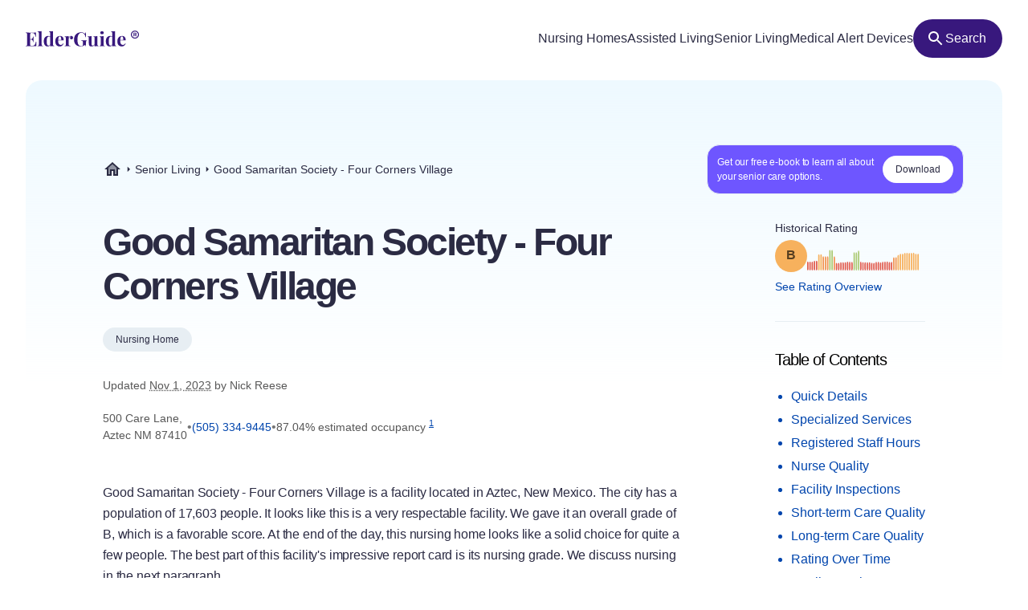

--- FILE ---
content_type: text/html
request_url: https://elderguide.com/senior-living/good-samaritan-society-four-corners-village-87410/
body_size: 44515
content:
<!DOCTYPE html><html lang="en"><head><meta charset="UTF-8" /><script defer> !function(f,b,e,v,n,t,s) {if(f.fbq)return;n=f.fbq=function(){n.callMethod? n.callMethod.apply(n,arguments):n.queue.push(arguments)}; if(!f._fbq)f._fbq=n;n.push=n;n.loaded=!0;n.version='2.0'; n.queue=[];t=b.createElement(e);t.async=!0; t.src=v;s=b.getElementsByTagName(e)[0]; s.parentNode.insertBefore(t,s)}(window,document,'script', 'https://connect.facebook.net/en_US/fbevents.js'); fbq('init', '729728285256590'); fbq('track', 'PageView'); </script><noscript><img height="1" width="1" src="https://www.facebook.com/tr?id=729728285256590&ev=PageView &noscript=1"/></noscript><script type="text/javascript"> window.__fetCDs = {}; window.__fetConfig = { links: true, buttons: true, scroll: false }; </script><title>Good Samaritan Society - Four Corners Village: Nursing Home Overview</title><meta property="og:title" content="Good Samaritan Society - Four Corners Village: Nursing Home Overview"><meta property="twitter:title" content="Good Samaritan Society - Four Corners Village: Nursing Home Overview"><link rel="canonical" href="https://elderguide.com/senior-living/good-samaritan-society-four-corners-village-87410/"><meta property="og:url" content="https://elderguide.com/senior-living/good-samaritan-society-four-corners-village-87410/"><meta name="description" content="We gave Good Samaritan Society - Four Corners Village a B rating, see why this nursing home should/shouldn't be a fit for your family."><meta property="og:description" content="We gave Good Samaritan Society - Four Corners Village a B rating, see why this nursing home should/shouldn't be a fit for your family."><meta name="twitter:description" content="We gave Good Samaritan Society - Four Corners Village a B rating, see why this nursing home should/shouldn't be a fit for your family."><meta property="og:site_name" content="Elder Guide"><meta property="og:type" content="website" /><meta property="og:locale" content="en_US" /><meta name="twitter:card" content="summary_large_image"><meta property="og:image" content="https://elderguide.com/images/site-images/caring-for-a-man-in-a-wheel-chair-ejs-1280.jpeg"><meta property="og:image:width" content="1200" /><meta property="og:image:height" content="630" /><script type="application/ld+json"> { "@context": "http://schema.org", "@type": "LocalBusiness", "@id": "325071", "name": "Good Samaritan Society - Four Corners Village", "description": "Good Samaritan Society - Four Corners Village is a medicaid and medicare certified, for profit nursing home in Aztec, New Mexico.", "telephone": "+15053349445", "address": { "@type": "PostalAddress", "streetAddress": "500 Care Lane", "addressLocality": "Aztec", "addressRegion": "NM", "postalCode": "87410", "addressCountry": "USA" }, "geo": { "@type": "GeoCoordinates", "name": "Good Samaritan Society - Four Corners Village", "latitude": "36.835292", "longitude": "-108.020414" }, "review": { "@type": "Review", "reviewRating": { "@type": "Rating", "ratingValue": "50%" }, "author": { "@type": "Person", "name": "Nick Reese" }, "dateCreated": "Mon Dec 25 2023 16:06:34 GMT+0000 (Coordinated Universal Time)", "datePublished": "Mon Dec 25 2023 16:06:34 GMT+0000 (Coordinated Universal Time)", "dateModified": "2023-11-01", "reviewBody": "Good Samaritan Society - Four Corners Village is a facility located in Aztec, New Mexico. The city has a population of 17,603 people. It looks like this is a very respectable facility. We gave it an overall grade of B, which is a favorable score. At the end of the day, this nursing home looks like a solid choice for quite a few people. The best part of this facility's impressive report card is its nursing grade. We discuss nursing in the next paragraph In addition to performing well in its overall score, this nursing home received even higher grades in the area of nursing. In fact, we gave it one of our highest grades in that category with an A. We weighed the skill-level of nurses at the facility, as well as the quantity of hours those nurses worked with residents, in determining our grade in this category. This nursing home provides 0.4 hours of nursing care per resident per day. Finally, our nursing grades also factor in quality-based assessments, such as avoiding major falls. This facility performed well in this area. Avoiding major falls is typically a good indicator that a facility has reliable quality controls in place. Major falls can generally be prevented if more nurses aids and better safety protocols are in place. Another strong feature for this nursing home was inspections, where it earned a B in that category. It outperformed most facilities in this area. We weigh several aspects of a nursing home's inspection report in computing these inspection grades. One key factor is deficiencies. You should keep in mind that the severity of deficiencies is usually more important than the number of deficiencies, as some deficiencies end up being relatively minor. Fortunately, although this place had a few minor dings on its report, it had no severe deficiencies. Severe deficiencies are labeled as categories G, H, I, J, K and L. This tells you that the government inspectors did not deem any of the deficiencies on this facility's report to pose an imminent threat to patient health or safety. Remember that deficiency-free inspection reports are uncommon in the industry. Turning to another strength for this nursing home, we gave them one of our better scores in our short-term care category as well, with a grade of B. Short-term care scores are based in part on the nursing home's quantity of skilled nursing services. This includes a vast range of services, ranging from registered nurses to physical and respiratory therapists, as well as other types of therapy. Fortunately, it looks like this facility employs registered nurses. Not every nursing home employs these skilled professionals. On the other hand, according to the data they provided, it does not look like the facility employs physical therapists. Lastly, we looked at the number of residents who ultimately returned home from this facility. We found that 3.9 percent of this facility's patients were able to return home. Moving on to the fourth category, this facility received a respectable long-term care grade of B-. Our long-term care grade assesses a facility's personal care instead of the skilled nursing or medical services that are critical to a skilled nursing facility. On top of looking at the quantity of care provided by nurses and other staff, we looked at the number of residents vaccinated for pneumonia. This facility vaccinated 99.242424 percent of its residents. This nursing home keeps its patients out of the hospital. In fact, it had only 0.01 hospitalizations per one thousand long-term resident days, which is an impressively low number." } } </script><meta name="viewport" content="width=device-width, initial-scale=1" /><script type="application/ld+json"> { "@context": "https://schema.org", "@type": "BreadcrumbList", "itemListElement": [{"@type":"ListItem","position":1,"name":"Elder Guide","item":"https://elderguide.com/"},{"@type":"ListItem","position":2,"name":"Senior Living","item":"https://elderguide.com/senior-living/"},{"@type":"ListItem","position":3,"name":"Good Samaritan Society - Four Corners Village","item":"https://elderguide.com/senior-living/good-samaritan-society-four-corners-village-87410/"}] }</script><meta name="robots" content="noarchive" data-svelte="svelte-dnmcyz"><meta name="theme-color" content="#38187D" data-svelte="svelte-dnmcyz"><meta http-equiv="X-UA-Compatible" content="ie=edge" data-svelte="svelte-dnmcyz"><link rel="apple-touch-icon" sizes="180x180" href="/apple-touch-icon.png" data-svelte="svelte-dnmcyz"><link rel="icon" type="image/png" sizes="32x32" href="/favicon-32x32.png" data-svelte="svelte-dnmcyz"><link rel="icon" type="image/png" sizes="16x16" href="/favicon-16x16.png" data-svelte="svelte-dnmcyz"><link rel="manifest" href="/site.webmanifest" data-svelte="svelte-dnmcyz"><link rel="prefetch" href="/_elderjs/svelte/components/EbookCTA/EbookPopupCTA.RUJM6YEI.js" as="script"><link rel="prefetch" href="/_elderjs/svelte/components/EbookCTA/EbookCTA.X5OMZGUB.js" as="script"><link rel="prefetch" href="/_elderjs/svelte/components/SparkBar/SparkBar.3RM7PZFX.js" as="script"><link rel="prefetch" href="/_elderjs/svelte/components/TableOfContents/MobileTOC.32RABDBJ.js" as="script"><link rel="prefetch" href="/_elderjs/svelte/components/HelpModal/HelpModal.N56IU2JM.js" as="script"><link rel="prefetch" href="/_elderjs/svelte/components/EbookCTA/EbookInlineCTA.K47ZR2ZO.js" as="script"><link rel="prefetch" href="/_elderjs/svelte/components/HeatmapCalendar/HeatmapCalendar.MAZE2LSW.js" as="script"><link rel="prefetch" href="/_elderjs/svelte/components/ContentFeedback/ContentFeedback.JKEBFAH3.js" as="script"><link rel="prefetch" href="/_elderjs/svelte/components/NewLineGraph/NewLineGraph.F76MFOZL.js" as="script"><link rel="prefetch" href="/_elderjs/svelte/components/Map/Map.AKZI3SFR.js" as="script"><link rel="prefetch" href="/_elderjs/svelte/components/Header/Header.GTFFWQR4.js" as="script"><link rel="prefetch" href="/_elderjs/props/ejs-1690382818.json" as="fetch"><link rel="prefetch" href="/_elderjs/props/ejs--2044623392.json" as="fetch"><link rel="prefetch" href="/_elderjs/props/ejs--18678368.json" as="fetch"><style type="text/css">@media (min-width:64rem){.lg\:col-end-2{grid-column-end:2}.lg\:row-start-3{grid-row-start:3}.lg\:row-start-4{grid-row-start:4}.lg\:row-end-\[9\]{grid-row-end:9}.lg\:mt-4{margin-top:1rem}.lg\:block{display:block}.lg\:flex{display:flex}.lg\:hidden{display:none}.lg\:h-12{height:3rem}.lg\:h-96{height:24rem}.lg\:w-fit{width:-webkit-fit-content;width:-moz-fit-content;width:fit-content}.lg\:items-center{align-items:center}.lg\:justify-center{justify-content:center}.lg\:gap-8{gap:2rem}.lg\:gap-1\.5{gap:.375rem}.lg\:rounded-full{border-radius:9999px}.lg\:border-b{border-bottom-width:1px}.lg\:border-gray-b{--tw-border-opacity:1;border-color:rgb(231 238 243 / var(--tw-border-opacity))}.lg\:bg-purple-100{--tw-bg-opacity:1;background-color:rgb(56 24 125 / var(--tw-bg-opacity))}.lg\:fill-white{fill:white}.lg\:px-12{padding-left:3rem;padding-right:3rem}.lg\:px-3{padding-left:.75rem;padding-right:.75rem}.lg\:pt-12{padding-top:3rem}.lg\:pb-8{padding-bottom:2rem}.lg\:pl-0{padding-left:0}.lg\:pb-6{padding-bottom:1.5rem}}.grade-fill-d{fill:#e15c4e}.grade-fill-f{fill:#d43d51}.grade-bg-b-minus{background:#f29553}@media (min-width:64rem){.lg\:col-end-2{grid-column-end:2}.lg\:row-start-3{grid-row-start:3}.lg\:row-start-4{grid-row-start:4}.lg\:row-end-\[9\]{grid-row-end:9}.lg\:mt-4{margin-top:1rem}.lg\:block{display:block}.lg\:flex{display:flex}.lg\:hidden{display:none}.lg\:h-12{height:3rem}.lg\:h-96{height:24rem}.lg\:w-fit{width:-webkit-fit-content;width:-moz-fit-content;width:fit-content}.lg\:grid-cols-3{grid-template-columns:repeat(3,minmax(0,1fr))}.lg\:items-center{align-items:center}.lg\:justify-center{justify-content:center}.lg\:gap-8{gap:2rem}.lg\:gap-1\.5{gap:.375rem}.lg\:rounded-full{border-radius:9999px}.lg\:border-b{border-bottom-width:1px}.lg\:border-gray-b{--tw-border-opacity:1;border-color:rgb(231 238 243 / var(--tw-border-opacity))}.lg\:bg-purple-100{--tw-bg-opacity:1;background-color:rgb(56 24 125 / var(--tw-bg-opacity))}.lg\:fill-white{fill:white}.lg\:px-12{padding-left:3rem;padding-right:3rem}.lg\:px-3{padding-left:.75rem;padding-right:.75rem}.lg\:pt-12{padding-top:3rem}.lg\:pb-8{padding-bottom:2rem}.lg\:pl-0{padding-left:0}.lg\:pb-6{padding-bottom:1.5rem}}.\[\&\>div\]\:inline>div{display:inline}@media (min-width:48rem){.md\:col-start-1{grid-column-start:1}.md\:col-start-2{grid-column-start:2}.md\:col-end-3{grid-column-end:3}.md\:row-start-4{grid-row-start:4}.md\:row-start-5{grid-row-start:5}.md\:row-start-6{grid-row-start:6}.md\:mb-0{margin-bottom:0}.md\:mt-2{margin-top:.5rem}.md\:mb-4{margin-bottom:1rem}.md\:block{display:block}.md\:flex{display:flex}.md\:grid{display:grid}.md\:hidden{display:none}.md\:grid-cols-1fr-auto{grid-template-columns:minmax(0,1fr) auto}.md\:items-center{align-items:center}.md\:gap-5{gap:1.25rem}.md\:px-8{padding-left:2rem;padding-right:2rem}.md\:pb-5{padding-bottom:1.25rem}.md\:pt-6{padding-top:1.5rem}.md\:text-40{font-size:2.5rem}.md\:text-gray-200{--tw-text-opacity:1;color:rgb(88 88 88 / var(--tw-text-opacity))}}@media (min-width:23.4375rem){.xxs\:h-6{height:1.5rem}.xxs\:w-6{width:1.5rem}.xxs\:text-14{font-size:.875rem}.xxs\:text-16{font-size:1rem}}@media (min-width:37.5rem){.sm\:mb-12{margin-bottom:3rem}.sm\:mb-8{margin-bottom:2rem}.sm\:block{display:block}.sm\:h-72{height:18rem}.sm\:px-5{padding-left:1.25rem;padding-right:1.25rem}.sm\:text-36{font-size:2.25rem}}@media (min-width:48rem){.md\:col-start-1{grid-column-start:1}.md\:col-start-2{grid-column-start:2}.md\:col-end-3{grid-column-end:3}.md\:col-end-2{grid-column-end:2}.md\:row-start-4{grid-row-start:4}.md\:row-start-5{grid-row-start:5}.md\:row-start-6{grid-row-start:6}.md\:row-start-7{grid-row-start:7}.md\:mb-0{margin-bottom:0}.md\:mt-2{margin-top:.5rem}.md\:mb-4{margin-bottom:1rem}.md\:block{display:block}.md\:flex{display:flex}.md\:grid{display:grid}.md\:hidden{display:none}.md\:grid-cols-1fr-auto{grid-template-columns:minmax(0,1fr) auto}.md\:items-center{align-items:center}.md\:gap-5{gap:1.25rem}.md\:px-8{padding-left:2rem;padding-right:2rem}.md\:pb-5{padding-bottom:1.25rem}.md\:pt-6{padding-top:1.5rem}.md\:text-40{font-size:2.5rem}.md\:text-gray-200{--tw-text-opacity:1;color:rgb(88 88 88 / var(--tw-text-opacity))}}@media (min-width:64rem){.lg\:col-end-2{grid-column-end:2}.lg\:row-start-3{grid-row-start:3}.lg\:row-start-4{grid-row-start:4}.lg\:row-end-\[9\]{grid-row-end:9}.lg\:mt-4{margin-top:1rem}.lg\:block{display:block}.lg\:flex{display:flex}.lg\:hidden{display:none}.lg\:h-12{height:3rem}.lg\:h-96{height:24rem}.lg\:w-fit{width:-webkit-fit-content;width:-moz-fit-content;width:fit-content}.lg\:w-44{width:11rem}.lg\:flex-col{flex-direction:column}.lg\:items-center{align-items:center}.lg\:justify-center{justify-content:center}.lg\:gap-8{gap:2rem}.lg\:gap-1\.5{gap:.375rem}.lg\:overflow-visible{overflow:visible}.lg\:rounded-full{border-radius:9999px}.lg\:border-b{border-bottom-width:1px}.lg\:border-gray-b{--tw-border-opacity:1;border-color:rgb(231 238 243 / var(--tw-border-opacity))}.lg\:bg-purple-100{--tw-bg-opacity:1;background-color:rgb(56 24 125 / var(--tw-bg-opacity))}.lg\:fill-white{fill:white}.lg\:px-12{padding-left:3rem;padding-right:3rem}.lg\:px-3{padding-left:.75rem;padding-right:.75rem}.lg\:pt-12{padding-top:3rem}.lg\:pb-8{padding-bottom:2rem}.lg\:pl-0{padding-left:0}.lg\:pb-6{padding-bottom:1.5rem}}@media (min-width:80rem){.xl\:mt-5{margin-top:1.25rem}.xl\:mb-8{margin-bottom:2rem}.xl\:mb-5{margin-bottom:1.25rem}.xl\:block{display:block}.xl\:gap-4{gap:1rem}.xl\:pr-5{padding-right:1.25rem}.xl\:pl-4{padding-left:1rem}.xl\:pl-24{padding-left:6rem}.xl\:pt-20{padding-top:5rem}.xl\:pr-24{padding-right:6rem}.xl\:pl-16{padding-left:4rem}.xl\:pb-8{padding-bottom:2rem}.xl\:text-16{font-size:1rem}.xl\:text-48{font-size:3rem}.xl\:leading-135{line-height:1.35}}*,::after,::before{box-sizing:border-box;border:0 solid currentColor;--tw-border-spacing-x:0;--tw-border-spacing-y:0;--tw-translate-x:0;--tw-translate-y:0;--tw-rotate:0;--tw-skew-x:0;--tw-skew-y:0;--tw-scale-x:1;--tw-scale-y:1;--tw-pan-x: ;--tw-pan-y: ;--tw-pinch-zoom: ;--tw-scroll-snap-strictness:proximity;--tw-ordinal: ;--tw-slashed-zero: ;--tw-numeric-figure: ;--tw-numeric-spacing: ;--tw-numeric-fraction: ;--tw-ring-inset: ;--tw-ring-offset-width:0px;--tw-ring-offset-color:#fff;--tw-ring-color:rgb(59 130 246 / 0.5);--tw-ring-offset-shadow:0 0 #0000;--tw-ring-shadow:0 0 #0000;--tw-shadow:0 0 #0000;--tw-shadow-colored:0 0 #0000;--tw-blur: ;--tw-brightness: ;--tw-contrast: ;--tw-grayscale: ;--tw-hue-rotate: ;--tw-invert: ;--tw-saturate: ;--tw-sepia: ;--tw-drop-shadow: ;--tw-backdrop-blur: ;--tw-backdrop-brightness: ;--tw-backdrop-contrast: ;--tw-backdrop-grayscale: ;--tw-backdrop-hue-rotate: ;--tw-backdrop-invert: ;--tw-backdrop-opacity: ;--tw-backdrop-saturate: ;--tw-backdrop-sepia: }::after,::before{--tw-content:''}html{line-height:1.5;-webkit-text-size-adjust:100%;tab-size:4;font-family:-apple-system,Inter,Roboto,Helvetica,Sans-Serif}body{margin:0;line-height:inherit}h1,h2{font-size:inherit;font-weight:inherit}a{color:inherit;text-decoration:inherit}sup{font-size:75%;line-height:0;position:relative;vertical-align:baseline;top:-.5em}button{font-family:inherit;font-size:100%;font-weight:inherit;line-height:inherit;color:inherit;margin:0;padding:0;text-transform:none;-webkit-appearance:button;background-color:transparent;background-image:none}:-moz-focusring{outline:auto}:-moz-ui-invalid{box-shadow:none}::-webkit-inner-spin-button,::-webkit-outer-spin-button{height:auto}::-webkit-search-decoration{-webkit-appearance:none}::-webkit-file-upload-button{-webkit-appearance:button;font:inherit}h1,h2,p{margin:0}ul{list-style:none;margin:0;padding:0}img,svg{display:block;vertical-align:middle}img{max-width:100%;height:auto}::-webkit-backdrop{--tw-border-spacing-x:0;--tw-border-spacing-y:0;--tw-translate-x:0;--tw-translate-y:0;--tw-rotate:0;--tw-skew-x:0;--tw-skew-y:0;--tw-scale-x:1;--tw-scale-y:1;--tw-pan-x: ;--tw-pan-y: ;--tw-pinch-zoom: ;--tw-scroll-snap-strictness:proximity;--tw-ordinal: ;--tw-slashed-zero: ;--tw-numeric-figure: ;--tw-numeric-spacing: ;--tw-numeric-fraction: ;--tw-ring-inset: ;--tw-ring-offset-width:0px;--tw-ring-offset-color:#fff;--tw-ring-color:rgb(59 130 246 / 0.5);--tw-ring-offset-shadow:0 0 #0000;--tw-ring-shadow:0 0 #0000;--tw-shadow:0 0 #0000;--tw-shadow-colored:0 0 #0000;--tw-blur: ;--tw-brightness: ;--tw-contrast: ;--tw-grayscale: ;--tw-hue-rotate: ;--tw-invert: ;--tw-saturate: ;--tw-sepia: ;--tw-drop-shadow: ;--tw-backdrop-blur: ;--tw-backdrop-brightness: ;--tw-backdrop-contrast: ;--tw-backdrop-grayscale: ;--tw-backdrop-hue-rotate: ;--tw-backdrop-invert: ;--tw-backdrop-opacity: ;--tw-backdrop-saturate: ;--tw-backdrop-sepia: }::backdrop{--tw-border-spacing-x:0;--tw-border-spacing-y:0;--tw-translate-x:0;--tw-translate-y:0;--tw-rotate:0;--tw-skew-x:0;--tw-skew-y:0;--tw-scale-x:1;--tw-scale-y:1;--tw-pan-x: ;--tw-pan-y: ;--tw-pinch-zoom: ;--tw-scroll-snap-strictness:proximity;--tw-ordinal: ;--tw-slashed-zero: ;--tw-numeric-figure: ;--tw-numeric-spacing: ;--tw-numeric-fraction: ;--tw-ring-inset: ;--tw-ring-offset-width:0px;--tw-ring-offset-color:#fff;--tw-ring-color:rgb(59 130 246 / 0.5);--tw-ring-offset-shadow:0 0 #0000;--tw-ring-shadow:0 0 #0000;--tw-shadow:0 0 #0000;--tw-shadow-colored:0 0 #0000;--tw-blur: ;--tw-brightness: ;--tw-contrast: ;--tw-grayscale: ;--tw-hue-rotate: ;--tw-invert: ;--tw-saturate: ;--tw-sepia: ;--tw-drop-shadow: ;--tw-backdrop-blur: ;--tw-backdrop-brightness: ;--tw-backdrop-contrast: ;--tw-backdrop-grayscale: ;--tw-backdrop-hue-rotate: ;--tw-backdrop-invert: ;--tw-backdrop-opacity: ;--tw-backdrop-saturate: ;--tw-backdrop-sepia: }.sr-only{position:absolute;width:1px;height:1px;padding:0;margin:-1px;overflow:hidden;clip:rect(0,0,0,0);white-space:nowrap;border-width:0}.fixed{position:fixed}.absolute{position:absolute}.relative{position:relative}.top-4{top:1rem}.left-1\/2{left:50%}.-top-px{top:-1px}.right-0{right:0}.top-0{top:0}.z-header{z-index:103}.-z-\[1\]{z-index:-1}.mx-auto{margin-left:auto;margin-right:auto}.mb-4{margin-bottom:1rem}.mt-8{margin-top:2rem}.mt-10{margin-top:2.5rem}.mt-2{margin-top:.5rem}.mb-1{margin-bottom:.25rem}.mb-5{margin-bottom:1.25rem}.-mb-64{margin-bottom:-16rem}.mt-6{margin-top:1.5rem}.mt-0\.5{margin-top:.125rem}.mb-3{margin-bottom:.75rem}.mb-6{margin-bottom:1.5rem}.mb-10{margin-bottom:2.5rem}.mb-16{margin-bottom:4rem}.block{display:block}.flex{display:flex}.inline-flex{display:inline-flex}.grid{display:grid}.hidden{display:none}.h-10{height:2.5rem}.h-full{height:100%}.h-64{height:16rem}.h-5{height:1.25rem}.h-16{height:4rem}.w-full{width:100%}.w-fit{width:-webkit-fit-content;width:-moz-fit-content;width:fit-content}.w-5{width:1.25rem}.w-12{width:3rem}.w-10{width:2.5rem}.min-w-48{min-width:12rem}.max-w-full{max-width:100%}.max-w-80rem{max-width:80rem}.shrink-0{flex-shrink:0}.-translate-x-1\/2{--tw-translate-x:-50%;-webkit-transform:translate(var(--tw-translate-x),var(--tw-translate-y)) rotate(var(--tw-rotate)) skewX(var(--tw-skew-x)) skewY(var(--tw-skew-y)) scaleX(var(--tw-scale-x)) scaleY(var(--tw-scale-y));transform:translate(var(--tw-translate-x),var(--tw-translate-y)) rotate(var(--tw-rotate)) skewX(var(--tw-skew-x)) skewY(var(--tw-skew-y)) scaleX(var(--tw-scale-x)) scaleY(var(--tw-scale-y))}.-translate-y-64{--tw-translate-y:-16rem;-webkit-transform:translate(var(--tw-translate-x),var(--tw-translate-y)) rotate(var(--tw-rotate)) skewX(var(--tw-skew-x)) skewY(var(--tw-skew-y)) scaleX(var(--tw-scale-x)) scaleY(var(--tw-scale-y));transform:translate(var(--tw-translate-x),var(--tw-translate-y)) rotate(var(--tw-rotate)) skewX(var(--tw-skew-x)) skewY(var(--tw-skew-y)) scaleX(var(--tw-scale-x)) scaleY(var(--tw-scale-y))}.rotate-180{--tw-rotate:180deg;-webkit-transform:translate(var(--tw-translate-x),var(--tw-translate-y)) rotate(var(--tw-rotate)) skewX(var(--tw-skew-x)) skewY(var(--tw-skew-y)) scaleX(var(--tw-scale-x)) scaleY(var(--tw-scale-y));transform:translate(var(--tw-translate-x),var(--tw-translate-y)) rotate(var(--tw-rotate)) skewX(var(--tw-skew-x)) skewY(var(--tw-skew-y)) scaleX(var(--tw-scale-x)) scaleY(var(--tw-scale-y))}.snap-x{scroll-snap-type:x var(--tw-scroll-snap-strictness)}.snap-mandatory{--tw-scroll-snap-strictness:mandatory}.snap-start{scroll-snap-align:start}.list-disc{list-style-type:disc}.flex-col{flex-direction:column}.flex-wrap{flex-wrap:wrap}.items-center{align-items:center}.justify-center{justify-content:center}.justify-between{justify-content:space-between}.gap-1{gap:.25rem}.gap-4{gap:1rem}.gap-2{gap:.5rem}.gap-3{gap:.75rem}.gap-8{gap:2rem}.justify-self-center{justify-self:center}.overflow-auto{overflow:auto}.overflow-hidden{overflow:hidden}.whitespace-nowrap{white-space:nowrap}.rounded-full{border-radius:9999px}.rounded-16{border-radius:1rem}.rounded-t-20{border-top-left-radius:1.25rem;border-top-right-radius:1.25rem}.border-l-2{border-left-width:2px}.border-gray-100{--tw-border-opacity:1;border-color:rgb(43 43 67 / var(--tw-border-opacity))}.border-purple-450{--tw-border-opacity:1;border-color:rgb(214 213 233 / var(--tw-border-opacity))}.bg-purple-400{--tw-bg-opacity:1;background-color:rgb(241 241 255 / var(--tw-bg-opacity))}.bg-gray-b{--tw-bg-opacity:1;background-color:rgb(231 238 243 / var(--tw-bg-opacity))}.bg-gradient-to-b{background-image:linear-gradient(to bottom,var(--tw-gradient-stops))}.bg-gradient-to-r{background-image:linear-gradient(to right,var(--tw-gradient-stops))}.from-blue-500{--tw-gradient-from:#EEF9FF;--tw-gradient-to:rgb(238 249 255 / 0);--tw-gradient-stops:var(--tw-gradient-from),var(--tw-gradient-to)}.from-transparent{--tw-gradient-from:transparent;--tw-gradient-to:rgb(0 0 0 / 0);--tw-gradient-stops:var(--tw-gradient-from),var(--tw-gradient-to)}.to-white{--tw-gradient-to:white}.fill-purple-200{fill:#58389A}.fill-green-200{fill:#34A700}.fill-red-100{fill:#CA3737}.fill-blue-100\/80{fill:rgb(0 69 173 / 0.8)}.fill-gray-300{fill:#757575}.fill-purple-100{fill:#38187D}.fill-transparent{fill:transparent}.fill-gray-100{fill:#2B2B43}.p-4{padding:1rem}.p-3{padding:.75rem}.px-4{padding-left:1rem;padding-right:1rem}.px-3{padding-left:.75rem;padding-right:.75rem}.px-5{padding-left:1.25rem;padding-right:1.25rem}.px-2{padding-left:.5rem;padding-right:.5rem}.py-1\.5{padding-top:.375rem;padding-bottom:.375rem}.pl-4{padding-left:1rem}.pl-1{padding-left:.25rem}.pt-1{padding-top:.25rem}.pb-6{padding-bottom:1.5rem}.pl-5{padding-left:1.25rem}.text-center{text-align:center}.font-sans{font-family:-apple-system,Inter,Roboto,Helvetica,Sans-Serif}.text-14{font-size:.875rem}.text-12{font-size:.75rem}.text-16{font-size:1rem}.text-32{font-size:2rem}.text-20{font-size:1.25rem}.font-semibold{font-weight:600}.font-medium{font-weight:500}.font-normal{font-weight:400}.leading-100{line-height:1}.leading-115{line-height:1.15}.leading-135{line-height:1.35}.leading-125{line-height:1.25}.tracking-paragraph{letter-spacing:-.01em}.tracking-title{letter-spacing:-.05em}.tracking-subtitle{letter-spacing:-.03em}.text-black-a65{color:rgba(0,0,0,.65)}.text-blue-100{--tw-text-opacity:1;color:rgb(0 69 173 / var(--tw-text-opacity))}.text-gray-200{--tw-text-opacity:1;color:rgb(88 88 88 / var(--tw-text-opacity))}.text-gray-100{--tw-text-opacity:1;color:rgb(43 43 67 / var(--tw-text-opacity))}.text-gray-300{--tw-text-opacity:1;color:rgb(117 117 117 / var(--tw-text-opacity))}.text-purple-100{--tw-text-opacity:1;color:rgb(56 24 125 / var(--tw-text-opacity))}.text-white{--tw-text-opacity:1;color:rgb(255 255 255 / var(--tw-text-opacity))}.underline{-webkit-text-decoration-line:underline;text-decoration-line:underline}.opacity-0{opacity:0}.shadow-md{--tw-shadow:0 4px 6px -1px rgb(0 0 0 / 0.1),0 2px 4px -2px rgb(0 0 0 / 0.1);--tw-shadow-colored:0 4px 6px -1px var(--tw-shadow-color),0 2px 4px -2px var(--tw-shadow-color);box-shadow:var(--tw-ring-offset-shadow,0 0 #0000),var(--tw-ring-shadow,0 0 #0000),var(--tw-shadow)}.outline-none{outline:transparent solid 2px;outline-offset:2px}.word-break-word{word-break:break-word}.hide-scrollbars::-webkit-scrollbar{display:none}.hide-scrollbars{-ms-overflow-style:none;scrollbar-width:none}.btn-primary{align-items:center;gap:.75rem;border-radius:1.25rem;--tw-bg-opacity:1;background-color:rgb(56 24 125 / var(--tw-bg-opacity));padding:1rem 1.5rem;text-align:center;font-size:1rem;font-weight:500;line-height:1.15;--tw-text-opacity:1;color:rgb(255 255 255 / var(--tw-text-opacity));outline:transparent solid 2px;outline-offset:2px}.btn-secondary-small{height:2rem;align-items:center;gap:.5rem;border-radius:.75rem;--tw-bg-opacity:1;background-color:rgb(241 241 255 / var(--tw-bg-opacity));padding-left:.75rem;padding-right:.75rem;font-size:.875rem;font-weight:500;--tw-text-opacity:1;color:rgb(56 24 125 / var(--tw-text-opacity));outline:transparent solid 2px;outline-offset:2px}.article-content:not(.docs)>p:not(.not-content){margin-bottom:1rem;font-family:-apple-system,Inter,Roboto,Helvetica,Sans-Serif;font-size:.875rem;line-height:1.65;letter-spacing:-.01em;--tw-text-opacity:1;color:rgb(43 43 67 / var(--tw-text-opacity))}.grade-fill-a-plus{fill:#3d996e}.grade-fill-a{fill:#62aa6f}.grade-fill-a-minus{fill:#86ba71}.grade-fill-b-plus{fill:#acca74}.grade-fill-b{fill:#f7b15d}.grade-fill-b-minus{fill:#f29553}.grade-fill-c{fill:#eb794e}.grade-bg-a-minus{background:#86ba71}.after\:content-\[attr\(data-grade\)\]::after{--tw-content:attr(data-grade);content:var(--tw-content)}.last\:mb-4:last-child{margin-bottom:1rem}@media (min-width:23.4375rem){.article-content:not(.docs)>p:not(.not-content){font-size:1rem}.xxs\:h-6{height:1.5rem}.xxs\:w-6{width:1.5rem}.xxs\:text-14{font-size:.875rem}.xxs\:text-16{font-size:1rem}.xxs\:text-24{font-size:1.5rem}}@media (min-width:27rem){.xs\:p-5{padding:1.25rem}.xs\:px-5{padding-left:1.25rem;padding-right:1.25rem}}@media (min-width:37.5rem){.sm\:mb-12{margin-bottom:3rem}.sm\:mb-8{margin-bottom:2rem}.sm\:block{display:block}.sm\:h-72{height:18rem}.sm\:grid-cols-2{grid-template-columns:repeat(2,minmax(0,1fr))}.sm\:px-5{padding-left:1.25rem;padding-right:1.25rem}.sm\:text-36{font-size:2.25rem}}@media (min-width:48rem){.md\:col-start-1{grid-column-start:1}.md\:col-start-2{grid-column-start:2}.md\:col-end-3{grid-column-end:3}.md\:col-end-2{grid-column-end:2}.md\:row-start-4{grid-row-start:4}.md\:row-start-5{grid-row-start:5}.md\:row-start-6{grid-row-start:6}.md\:row-start-7{grid-row-start:7}.md\:mb-0{margin-bottom:0}.md\:mt-2{margin-top:.5rem}.md\:mb-4{margin-bottom:1rem}.md\:block{display:block}.md\:flex{display:flex}.md\:grid{display:grid}.md\:hidden{display:none}.md\:grid-cols-1fr-auto{grid-template-columns:minmax(0,1fr) auto}.md\:items-center{align-items:center}.md\:gap-5{gap:1.25rem}.md\:gap-y-4{row-gap:1rem}.md\:px-8{padding-left:2rem;padding-right:2rem}.md\:pb-5{padding-bottom:1.25rem}.md\:pt-6{padding-top:1.5rem}.md\:text-40{font-size:2.5rem}.md\:text-20{font-size:1.25rem}.md\:text-gray-200{--tw-text-opacity:1;color:rgb(88 88 88 / var(--tw-text-opacity))}}@media (min-width:64rem){.lg\:col-end-2{grid-column-end:2}.lg\:row-start-3{grid-row-start:3}.lg\:row-start-4{grid-row-start:4}.lg\:row-end-\[9\]{grid-row-end:9}.lg\:mt-4{margin-top:1rem}.lg\:block{display:block}.lg\:flex{display:flex}.lg\:hidden{display:none}.lg\:h-12{height:3rem}.lg\:h-96{height:24rem}.lg\:w-fit{width:-webkit-fit-content;width:-moz-fit-content;width:fit-content}.lg\:w-44{width:11rem}.lg\:grid-cols-3{grid-template-columns:repeat(3,minmax(0,1fr))}.lg\:flex-col{flex-direction:column}.lg\:items-center{align-items:center}.lg\:justify-center{justify-content:center}.lg\:gap-8{gap:2rem}.lg\:gap-1\.5{gap:.375rem}.lg\:overflow-visible{overflow:visible}.lg\:rounded-full{border-radius:9999px}.lg\:border-b{border-bottom-width:1px}.lg\:border-gray-b{--tw-border-opacity:1;border-color:rgb(231 238 243 / var(--tw-border-opacity))}.lg\:bg-purple-100{--tw-bg-opacity:1;background-color:rgb(56 24 125 / var(--tw-bg-opacity))}.lg\:fill-white{fill:white}.lg\:px-12{padding-left:3rem;padding-right:3rem}.lg\:px-3{padding-left:.75rem;padding-right:.75rem}.lg\:pt-12{padding-top:3rem}.lg\:pb-8{padding-bottom:2rem}.lg\:pl-0{padding-left:0}.lg\:pb-6{padding-bottom:1.5rem}}@media (min-width:80rem){.xl\:mt-5{margin-top:1.25rem}.xl\:mb-8{margin-bottom:2rem}.xl\:mb-5{margin-bottom:1.25rem}.xl\:block{display:block}.xl\:gap-4{gap:1rem}.xl\:pr-5{padding-right:1.25rem}.xl\:pl-4{padding-left:1rem}.xl\:pl-24{padding-left:6rem}.xl\:pt-20{padding-top:5rem}.xl\:pr-24{padding-right:6rem}.xl\:pl-16{padding-left:4rem}.xl\:pb-8{padding-bottom:2rem}.xl\:text-16{font-size:1rem}.xl\:text-48{font-size:3rem}.xl\:text-24{font-size:1.5rem}.xl\:leading-135{line-height:1.35}}@media (min-width:90rem){.xxl\:mt-8{margin-top:2rem}.xxl\:px-0{padding-left:0;padding-right:0}}</style><link href="/tailwind.css" rel="stylesheet" /><link id="ejs-public-css" rel="stylesheet" href="/_elderjs/assets/svelte-7d2171d9f889cfb96804c317618c9b08.css" media="all" /><style>.ejs {display: block;position: relative;height: 0;width: 100%;} .ejs img.lazy{position: absolute;top: 0;left: 0;width: 100%;height: 100%;display: block;} .ejs .placeholder{ position: absolute; top: 0; left: 0; width: 100%; height: 100%; display: block; z-index:9; background-repeat: no-repeat; background-size: cover; background-color: white; } .blur-up { -webkit-filter: blur(1px); filter: blur(1px); transition: filter 400ms, -webkit-filter 400ms; } .blur-up.loaded { -webkit-filter: blur(0); filter: blur(0); } .placeholder { transition: opacity 400ms; opacity: 1; } .placeholder.loaded { opacity:0; } </style></head><body class="providerNursingHome"><svg width="0" height="0" style="position:absolute"><symbol viewBox="-160 -160 576 832" id="arrows-alt-v" xmlns="http://www.w3.org/2000/svg"><path d="M227.03 388.97H156V123.03h71.03c10.691 0 16.045-12.926 8.485-20.485l-99.029-99.03c-4.686-4.686-12.284-4.686-16.971 0l-99.029 99.03c-7.56 7.56-2.206 20.485 8.485 20.485H100v265.94H28.97c-10.691 0-16.045 12.926-8.485 20.485l99.029 99.03c4.686 4.686 12.284 4.686 16.971 0l99.029-99.03c7.56-7.559 2.206-20.485-8.484-20.485z" /></symbol><symbol viewBox="-160 -160 704 832" id="award" xmlns="http://www.w3.org/2000/svg"><defs><style>.bfa-secondary{opacity:.4}</style></defs><path d="M382.78 448.69L324 304.23a40.63 40.63 0 01-22.23 15.62C280 325.78 278.26 324.44 263 340a39.72 39.72 0 01-49.73 5.82 39.68 39.68 0 00-42.53 0A39.73 39.73 0 01121 340c-14.73-15-16.4-14-38.73-20.12a40.54 40.54 0 01-22.07-15.4L1.2 448.7a16 16 0 0015.43 22l52.69-2 36.22 38.3a16 16 0 0022.62.61A16.23 16.23 0 00132 502l60.15-147.1L252 502a16 16 0 0026.43 5l36.25-38.28 52.69 2A16 16 0 00384 455.33a16.23 16.23 0 00-1.22-6.64zM192 240a64 64 0 10-64-64 64 64 0 0064 64z" class="bfa-secondary" /><path d="M366.62 152.72a41.51 41.51 0 00-10.42-39.59c-20.41-20.77-18.47-17.35-25.95-45.74a40.66 40.66 0 00-28.47-29c-27.88-7.61-24.52-5.62-45-26.41A39.79 39.79 0 00218 1.39c-27.92 7.6-24 7.6-51.95 0A39.8 39.8 0 00127.16 12c-20.41 20.78-17 18.8-44.94 26.41a40.66 40.66 0 00-28.47 29c-7.47 28.39-5.54 25-25.95 45.75a41.46 41.46 0 00-10.42 39.58c7.47 28.36 7.48 24.4 0 52.82a41.52 41.52 0 0010.42 39.57c20.41 20.78 18.47 17.35 26 45.75a40.64 40.64 0 0028.47 29C104.6 326 106.27 325 121 340a39.74 39.74 0 0049.74 5.82 39.68 39.68 0 0142.53 0A39.73 39.73 0 00263 340c15.28-15.55 17-14.21 38.79-20.14a40.64 40.64 0 0028.47-29c7.48-28.4 5.54-25 25.95-45.75a41.49 41.49 0 0010.42-39.58c-7.48-28.36-7.49-24.4-.01-52.81zM192 272a96 96 0 1196-96 96 96 0 01-96 96z" class="bfa-primary" /></symbol><symbol viewBox="-160 -160 832 832" id="check" xmlns="http://www.w3.org/2000/svg"><path d="M173.898 439.404l-166.4-166.4c-9.997-9.997-9.997-26.206 0-36.204l36.203-36.204c9.997-9.998 26.207-9.998 36.204 0L192 312.69 432.095 72.596c9.997-9.997 26.207-9.997 36.204 0l36.203 36.204c9.997 9.997 9.997 26.206 0 36.204l-294.4 294.401c-9.998 9.997-26.207 9.997-36.204-.001z" /></symbol><symbol fill="none" viewBox="-10 -10 44 44" id="close" xmlns="http://www.w3.org/2000/svg"><path d="M24 2.417L21.583 0 12 9.583 2.417 0 0 2.417 9.583 12 0 21.583 2.417 24 12 14.417 21.583 24 24 21.583 14.417 12 24 2.417z" fill="#05395B" /></symbol><symbol viewBox="-160 -160 768 832" id="compress" xmlns="http://www.w3.org/2000/svg"><path d="M436 192H312c-13.3 0-24-10.7-24-24V44c0-6.6 5.4-12 12-12h24c6.6 0 12 5.4 12 12v100h100c6.6 0 12 5.4 12 12v24c0 6.6-5.4 12-12 12zm-276-24V44c0-6.6-5.4-12-12-12h-24c-6.6 0-12 5.4-12 12v100H12c-6.6 0-12 5.4-12 12v24c0 6.6 5.4 12 12 12h124c13.3 0 24-10.7 24-24zm0 300V344c0-13.3-10.7-24-24-24H12c-6.6 0-12 5.4-12 12v24c0 6.6 5.4 12 12 12h100v100c0 6.6 5.4 12 12 12h24c6.6 0 12-5.4 12-12zm176 0V368h100c6.6 0 12-5.4 12-12v-24c0-6.6-5.4-12-12-12H312c-13.3 0-24 10.7-24 24v124c0 6.6 5.4 12 12 12h24c6.6 0 12-5.4 12-12z" /></symbol><symbol viewBox="-160 -160 832 832" id="envelope" xmlns="http://www.w3.org/2000/svg"><path d="M464 64H48C21.49 64 0 85.49 0 112v288c0 26.51 21.49 48 48 48h416c26.51 0 48-21.49 48-48V112c0-26.51-21.49-48-48-48zm0 48v40.805c-22.422 18.259-58.168 46.651-134.587 106.49-16.841 13.247-50.201 45.072-73.413 44.701-23.208.375-56.579-31.459-73.413-44.701C106.18 199.465 70.425 171.067 48 152.805V112h416zM48 400V214.398c22.914 18.251 55.409 43.862 104.938 82.646 21.857 17.205 60.134 55.186 103.062 54.955 42.717.231 80.509-37.199 103.053-54.947 49.528-38.783 82.032-64.401 104.947-82.653V400H48z" /></symbol><symbol viewBox="-160 -160 768 832" id="expand-arrows" xmlns="http://www.w3.org/2000/svg"><path d="M447.9 332l.1 136c0 6.6-5.4 12-12 12l-136-.1c-6.6 0-12-5.4-12-12v-27.8c0-6.7 5.5-12.1 12.2-12l61.4 2.3 1.4-1.4-139-139L85 429l1.4 1.4 61.4-2.3c6.7-.1 12.2 5.3 12.2 12v27.8c0 6.6-5.4 12-12 12L12 480c-6.6 0-12-5.4-12-12l.1-136c0-6.6 5.4-12 12-12h27.8c6.7 0 12.1 5.5 12 12.2l-2.3 61.4L51 395l139-139L51 117l-1.4 1.4 2.3 61.4c.1 6.7-5.3 12.2-12 12.2H12.1c-6.6 0-12-5.4-12-12L0 44c0-6.6 5.4-12 12-12l136 .1c6.6 0 12 5.4 12 12v27.8c0 6.7-5.5 12.1-12.2 12l-61.4-2.3L85 83l139 139L363 83l-1.4-1.4-61.4 2.3c-6.7.1-12.2-5.3-12.2-12V44.1c0-6.6 5.4-12 12-12l136-.1c6.6 0 12 5.4 12 12l-.1 136c0 6.6-5.4 12-12 12h-27.8c-6.7 0-12.1-5.5-12-12.2l2.3-61.4-1.4-1.4-139 139 139 139 1.4-1.4-2.3-61.4c-.1-6.7 5.3-12.2 12-12.2h27.8c6.6 0 12 5.4 12 12z" /></symbol><symbol viewBox="-180 -180 936 872" id="home-lg-alt" xmlns="http://www.w3.org/2000/svg"><path d="M288 115L69.47 307.71c-1.62 1.46-3.69 2.14-5.47 3.35V496a16 16 0 0016 16h128a16 16 0 0016-16V368a16 16 0 0116-16h96a16 16 0 0116 16v128a16 16 0 0016 16h128a16 16 0 0016-16V311.1c-1.7-1.16-3.72-1.82-5.26-3.2zm282.69 121.28l-255.94-226a39.85 39.85 0 00-53.45 0l-256 226a16 16 0 00-1.21 22.6L25.5 282.7a16 16 0 0022.6 1.21L277.42 81.63a16 16 0 0121.17 0L527.91 283.9a16 16 0 0022.6-1.21l21.4-23.82a16 16 0 00-1.22-22.59z" /></symbol><symbol viewBox="-160 -160 832 832" id="info-circle" xmlns="http://www.w3.org/2000/svg"><path d="M256 8C119.043 8 8 119.083 8 256c0 136.997 111.043 248 248 248s248-111.003 248-248C504 119.083 392.957 8 256 8zm0 448c-110.532 0-200-89.431-200-200 0-110.495 89.472-200 200-200 110.491 0 200 89.471 200 200 0 110.53-89.431 200-200 200zm0-338c23.196 0 42 18.804 42 42s-18.804 42-42 42-42-18.804-42-42 18.804-42 42-42zm56 254c0 6.627-5.373 12-12 12h-88c-6.627 0-12-5.373-12-12v-24c0-6.627 5.373-12 12-12h12v-64h-12c-6.627 0-12-5.373-12-12v-24c0-6.627 5.373-12 12-12h64c6.627 0 12 5.373 12 12v100h12c6.627 0 12 5.373 12 12v24z" /></symbol><symbol viewBox="-160 -160 832 832" id="link" xmlns="http://www.w3.org/2000/svg"><path d="M314.222 197.78c51.091 51.091 54.377 132.287 9.75 187.16-6.242 7.73-2.784 3.865-84.94 86.02-54.696 54.696-143.266 54.745-197.99 0-54.711-54.69-54.734-143.255 0-197.99 32.773-32.773 51.835-51.899 63.409-63.457 7.463-7.452 20.331-2.354 20.486 8.192a173.31 173.31 0 004.746 37.828c.966 4.029-.272 8.269-3.202 11.198L80.632 312.57c-32.755 32.775-32.887 85.892 0 118.8 32.775 32.755 85.892 32.887 118.8 0l75.19-75.2c32.718-32.725 32.777-86.013 0-118.79a83.722 83.722 0 00-22.814-16.229c-4.623-2.233-7.182-7.25-6.561-12.346 1.356-11.122 6.296-21.885 14.815-30.405l4.375-4.375c3.625-3.626 9.177-4.594 13.76-2.294 12.999 6.524 25.187 15.211 36.025 26.049zM470.958 41.04c-54.724-54.745-143.294-54.696-197.99 0-82.156 82.156-78.698 78.29-84.94 86.02-44.627 54.873-41.341 136.069 9.75 187.16 10.838 10.838 23.026 19.525 36.025 26.049 4.582 2.3 10.134 1.331 13.76-2.294l4.375-4.375c8.52-8.519 13.459-19.283 14.815-30.405.621-5.096-1.938-10.113-6.561-12.346a83.706 83.706 0 01-22.814-16.229c-32.777-32.777-32.718-86.065 0-118.79l75.19-75.2c32.908-32.887 86.025-32.755 118.8 0 32.887 32.908 32.755 86.025 0 118.8l-45.848 45.84c-2.93 2.929-4.168 7.169-3.202 11.198a173.31 173.31 0 014.746 37.828c.155 10.546 13.023 15.644 20.486 8.192 11.574-11.558 30.636-30.684 63.409-63.457 54.733-54.735 54.71-143.3-.001-197.991z" /></symbol><symbol viewBox="-160 -160 832 832" id="phone-alt" xmlns="http://www.w3.org/2000/svg"><path d="M497.39 361.8l-112-48a24 24 0 00-28 6.9l-49.6 60.6A370.66 370.66 0 01130.6 204.11l60.6-49.6a23.94 23.94 0 006.9-28l-48-112A24.16 24.16 0 00122.6.61l-104 24A24 24 0 000 48c0 256.5 207.9 464 464 464a24 24 0 0023.4-18.6l24-104a24.29 24.29 0 00-14.01-27.6z" /></symbol><symbol viewBox="-160 -160 832 832" id="search" xmlns="http://www.w3.org/2000/svg"><path d="M505 442.7L405.3 343c-4.5-4.5-10.6-7-17-7H372c27.6-35.3 44-79.7 44-128C416 93.1 322.9 0 208 0S0 93.1 0 208s93.1 208 208 208c48.3 0 92.7-16.4 128-44v16.3c0 6.4 2.5 12.5 7 17l99.7 99.7c9.4 9.4 24.6 9.4 33.9 0l28.3-28.3c9.4-9.4 9.4-24.6.1-34zM208 336c-70.7 0-128-57.2-128-128 0-70.7 57.2-128 128-128 70.7 0 128 57.2 128 128 0 70.7-57.2 128-128 128z" /></symbol><symbol viewBox="-160 -160 672 832" id="times" xmlns="http://www.w3.org/2000/svg"><path d="M242.72 256l100.07-100.07c12.28-12.28 12.28-32.19 0-44.48l-22.24-22.24c-12.28-12.28-32.19-12.28-44.48 0L176 189.28 75.93 89.21c-12.28-12.28-32.19-12.28-44.48 0L9.21 111.45c-12.28 12.28-12.28 32.19 0 44.48L109.28 256 9.21 356.07c-12.28 12.28-12.28 32.19 0 44.48l22.24 22.24c12.28 12.28 32.2 12.28 44.48 0L176 322.72l100.07 100.07c12.28 12.28 32.2 12.28 44.48 0l22.24-22.24c12.28-12.28 12.28-32.19 0-44.48L242.72 256z" /></symbol></svg><a href="#main" class="transition top-4 left-1/2 -translate-x-1/2 fixed -translate-y-64 opacity-0 focus:opacity-100 focus:translate-y-0 shadow-md btn-primary whitespace-nowrap z-header">Skip to content </a><header><div class="header-component" id="header-ejs-874b5105f2"><div class="max-w-80rem mx-auto md:mt-2 lg:mt-4 xxl:mt-8"><div class="flex justify-between items-center h-16 px-5 md:px-8 xxl:px-0"><a href="/" aria-label="home"><svg width="141" height="20" viewBox="0 0 141 20" fill="none" xmlns="http://www.w3.org/2000/svg" class aria-hidden="true"><path d="M12.84 2.563C12.776 3.267 12.728 3.947 12.696 4.603C12.68 5.259 12.672 5.763 12.672 6.115C12.672 6.435 12.68 6.739 12.696 7.027C12.712 7.315 12.728 7.555 12.744 7.747H12.192C12.032 6.579 11.784 5.659 11.448 4.987C11.112 4.299 10.672 3.819 10.128 3.547C9.6 3.259 8.976 3.115 8.256 3.115H7.272C6.808 3.115 6.456 3.155 6.216 3.235C5.976 3.315 5.816 3.475 5.736 3.715C5.656 3.955 5.616 4.323 5.616 4.819V17.299C5.616 17.795 5.656 18.163 5.736 18.403C5.816 18.643 5.976 18.803 6.216 18.883C6.456 18.963 6.808 19.003 7.272 19.003H8.448C9.168 19.003 9.8 18.851 10.344 18.547C10.904 18.227 11.376 17.691 11.76 16.939C12.16 16.187 12.464 15.171 12.672 13.891H13.224C13.176 14.403 13.152 15.075 13.152 15.907C13.152 16.275 13.16 16.795 13.176 17.467C13.192 18.139 13.24 18.835 13.32 19.555C12.504 19.523 11.584 19.507 10.56 19.507C9.536 19.491 8.624 19.483 7.824 19.483C7.424 19.483 6.912 19.483 6.288 19.483C5.664 19.483 4.992 19.491 4.272 19.507C3.552 19.507 2.824 19.515 2.088 19.531C1.352 19.531 0.656 19.539 0 19.555V19.075C0.512 19.043 0.896 18.979 1.152 18.883C1.408 18.787 1.576 18.595 1.656 18.307C1.752 18.019 1.8 17.587 1.8 17.011V5.107C1.8 4.515 1.752 4.083 1.656 3.811C1.576 3.523 1.4 3.331 1.128 3.235C0.872 3.123 0.496 3.059 0 3.043V2.563C0.656 2.579 1.352 2.595 2.088 2.611C2.824 2.611 3.552 2.619 4.272 2.635C4.992 2.635 5.664 2.635 6.288 2.635C6.912 2.635 7.424 2.635 7.824 2.635C8.56 2.635 9.392 2.635 10.32 2.635C11.264 2.619 12.104 2.595 12.84 2.563ZM9.096 10.771C9.096 10.771 9.096 10.851 9.096 11.011C9.096 11.171 9.096 11.251 9.096 11.251H4.896C4.896 11.251 4.896 11.171 4.896 11.011C4.896 10.851 4.896 10.771 4.896 10.771H9.096ZM9.792 7.603C9.728 8.515 9.696 9.211 9.696 9.691C9.712 10.171 9.72 10.611 9.72 11.011C9.72 11.411 9.728 11.851 9.744 12.331C9.76 12.811 9.8 13.507 9.864 14.419H9.312C9.232 13.859 9.08 13.339 8.856 12.859C8.648 12.379 8.344 11.995 7.944 11.707C7.544 11.403 7.024 11.251 6.384 11.251V10.771C6.864 10.771 7.272 10.675 7.608 10.483C7.944 10.275 8.216 10.011 8.424 9.691C8.648 9.355 8.824 9.003 8.952 8.635C9.08 8.267 9.176 7.923 9.24 7.603H9.792Z" class="fill-purple-100"></path><path d="M19.8669 0.763V17.323C19.8669 17.995 19.9789 18.451 20.2029 18.691C20.4429 18.931 20.8429 19.051 21.4029 19.051V19.555C21.0989 19.539 20.6429 19.523 20.0349 19.507C19.4269 19.475 18.8109 19.459 18.1869 19.459C17.5629 19.459 16.9309 19.475 16.2909 19.507C15.6669 19.523 15.1949 19.539 14.8749 19.555V19.051C15.4349 19.051 15.8269 18.931 16.0509 18.691C16.2909 18.451 16.4109 17.995 16.4109 17.323V3.643C16.4109 2.923 16.2989 2.395 16.0749 2.059C15.8669 1.707 15.4669 1.531 14.8749 1.531V1.027C15.3869 1.075 15.8829 1.099 16.3629 1.099C17.0189 1.099 17.6429 1.075 18.2349 1.027C18.8269 0.963001 19.3709 0.875001 19.8669 0.763Z" class="fill-purple-100"></path><path d="M33.9977 0.763V16.915C33.9977 17.635 34.1097 18.171 34.3337 18.523C34.5577 18.859 34.9577 19.027 35.5337 19.027V19.531C35.0377 19.483 34.5417 19.459 34.0457 19.459C33.3737 19.459 32.7417 19.483 32.1497 19.531C31.5737 19.579 31.0377 19.667 30.5417 19.795V3.643C30.5417 2.923 30.4297 2.395 30.2057 2.059C29.9977 1.707 29.5977 1.531 29.0057 1.531V1.027C29.5177 1.075 30.0137 1.099 30.4937 1.099C31.1497 1.099 31.7737 1.075 32.3657 1.027C32.9577 0.963001 33.5017 0.875001 33.9977 0.763ZM27.8777 6.811C28.5817 6.811 29.1977 6.931 29.7257 7.171C30.2697 7.395 30.6937 7.779 30.9977 8.323L30.7097 8.587C30.5017 8.203 30.2217 7.931 29.8697 7.771C29.5337 7.595 29.1737 7.507 28.7897 7.507C27.9737 7.507 27.3257 7.987 26.8457 8.947C26.3657 9.891 26.1337 11.355 26.1497 13.339C26.1497 14.699 26.2377 15.787 26.4137 16.603C26.6057 17.403 26.8697 17.979 27.2057 18.331C27.5577 18.683 27.9577 18.859 28.4057 18.859C28.9497 18.859 29.4377 18.643 29.8697 18.211C30.3017 17.779 30.5337 17.195 30.5657 16.459L30.6857 17.299C30.4457 18.147 30.0537 18.795 29.5097 19.243C28.9817 19.675 28.2857 19.891 27.4217 19.891C26.4777 19.891 25.6297 19.659 24.8777 19.195C24.1417 18.731 23.5657 18.019 23.1497 17.059C22.7337 16.083 22.5257 14.827 22.5257 13.291C22.5257 11.835 22.7577 10.635 23.2217 9.691C23.6857 8.731 24.3177 8.011 25.1177 7.531C25.9337 7.051 26.8537 6.811 27.8777 6.811Z" class="fill-purple-100"></path><path d="M42.7254 6.811C44.1334 6.811 45.2374 7.227 46.0374 8.059C46.8374 8.891 47.2374 10.251 47.2374 12.139H39.3414L39.2934 11.683H44.2134C44.2294 10.899 44.1814 10.179 44.0694 9.523C43.9574 8.851 43.7814 8.315 43.5414 7.915C43.3014 7.515 42.9814 7.315 42.5814 7.315C42.0214 7.315 41.5414 7.667 41.1414 8.371C40.7574 9.075 40.5254 10.243 40.4454 11.875L40.5174 12.019C40.5014 12.211 40.4854 12.411 40.4694 12.619C40.4694 12.827 40.4694 13.043 40.4694 13.267C40.4694 14.371 40.6214 15.267 40.9254 15.955C41.2454 16.643 41.6454 17.147 42.1254 17.467C42.6054 17.771 43.0934 17.923 43.5894 17.923C43.9254 17.923 44.2694 17.875 44.6214 17.779C44.9894 17.667 45.3574 17.475 45.7254 17.203C46.0934 16.915 46.4374 16.515 46.7574 16.003L47.1894 16.147C46.9974 16.755 46.6934 17.347 46.2774 17.923C45.8614 18.499 45.3334 18.971 44.6934 19.339C44.0534 19.707 43.2854 19.891 42.3894 19.891C41.3014 19.891 40.3414 19.659 39.5094 19.195C38.6774 18.731 38.0214 18.027 37.5414 17.083C37.0774 16.139 36.8454 14.939 36.8454 13.483C36.8454 11.995 37.0934 10.755 37.5894 9.763C38.1014 8.771 38.7974 8.035 39.6774 7.555C40.5734 7.059 41.5894 6.811 42.7254 6.811Z" class="fill-purple-100"></path><path d="M56.7426 6.811C57.2546 6.811 57.6706 6.923 57.9906 7.147C58.3106 7.355 58.5426 7.627 58.6866 7.963C58.8466 8.299 58.9266 8.651 58.9266 9.019C58.9266 9.611 58.7506 10.099 58.3986 10.483C58.0626 10.851 57.6146 11.035 57.0546 11.035C56.4946 11.035 56.0546 10.899 55.7346 10.627C55.4306 10.339 55.2786 9.963 55.2786 9.499C55.2786 9.051 55.3746 8.683 55.5666 8.395C55.7746 8.091 56.0306 7.835 56.3346 7.627C56.1106 7.563 55.8866 7.571 55.6626 7.651C55.3586 7.699 55.0706 7.827 54.7986 8.035C54.5266 8.227 54.2946 8.475 54.1026 8.779C53.9106 9.067 53.7586 9.387 53.6466 9.739C53.5346 10.075 53.4786 10.403 53.4786 10.723V17.083C53.4786 17.851 53.6626 18.371 54.0306 18.643C54.4146 18.915 54.9826 19.051 55.7346 19.051V19.555C55.3666 19.539 54.8306 19.523 54.1266 19.507C53.4226 19.475 52.6866 19.459 51.9186 19.459C51.2786 19.459 50.6306 19.475 49.9746 19.507C49.3186 19.523 48.8226 19.539 48.4866 19.555V19.051C49.0466 19.051 49.4386 18.931 49.6626 18.691C49.9026 18.451 50.0226 17.995 50.0226 17.323V9.763C50.0226 9.043 49.9106 8.515 49.6866 8.179C49.4786 7.827 49.0786 7.651 48.4866 7.651V7.147C48.9986 7.195 49.4946 7.219 49.9746 7.219C50.6466 7.219 51.2706 7.195 51.8466 7.147C52.4386 7.083 52.9826 6.995 53.4786 6.883V9.115C53.6706 8.683 53.9266 8.291 54.2466 7.939C54.5666 7.587 54.9346 7.315 55.3506 7.123C55.7666 6.915 56.2306 6.811 56.7426 6.811Z" class="fill-purple-100"></path><path d="M68.8337 2.227C69.9217 2.227 70.8097 2.379 71.4977 2.683C72.1857 2.987 72.8017 3.355 73.3457 3.787C73.5377 3.931 73.6977 4.003 73.8257 4.003C74.1297 4.003 74.3297 3.523 74.4257 2.563H74.9777C74.9457 3.187 74.9217 3.947 74.9057 4.843C74.8897 5.723 74.8817 6.899 74.8817 8.371H74.3297C74.2177 7.411 74.0417 6.579 73.8017 5.875C73.5777 5.155 73.1537 4.539 72.5297 4.027C72.1457 3.659 71.6657 3.371 71.0897 3.163C70.5297 2.955 69.9617 2.851 69.3857 2.851C68.5057 2.851 67.7537 3.083 67.1297 3.547C66.5057 3.995 65.9937 4.611 65.5937 5.395C65.1937 6.179 64.8977 7.067 64.7057 8.059C64.5137 9.035 64.4177 10.051 64.4177 11.107C64.4177 13.987 64.8097 16.091 65.5937 17.419C66.3937 18.747 67.5377 19.411 69.0257 19.411C69.4097 19.411 69.7457 19.363 70.0337 19.267C70.3217 19.171 70.5537 19.059 70.7297 18.931C70.9537 18.771 71.1057 18.603 71.1857 18.427C71.2657 18.235 71.3057 17.987 71.3057 17.683V15.331C71.3057 14.595 71.2417 14.051 71.1137 13.699C71.0017 13.331 70.7697 13.083 70.4177 12.955C70.0657 12.827 69.5537 12.755 68.8817 12.739V12.259C69.2177 12.275 69.6177 12.291 70.0817 12.307C70.5617 12.307 71.0577 12.315 71.5697 12.331C72.0817 12.331 72.5537 12.331 72.9857 12.331C73.6577 12.331 74.2737 12.323 74.8337 12.307C75.3937 12.291 75.8497 12.275 76.2017 12.259V12.739C75.8977 12.755 75.6657 12.811 75.5057 12.907C75.3617 13.003 75.2577 13.195 75.1937 13.483C75.1457 13.771 75.1217 14.211 75.1217 14.803V19.555H74.6417C74.6257 19.283 74.5617 18.987 74.4497 18.667C74.3537 18.347 74.1857 18.187 73.9457 18.187C73.8337 18.187 73.6817 18.219 73.4897 18.283C73.3137 18.331 73.0337 18.467 72.6497 18.691C72.0577 19.027 71.4337 19.315 70.7777 19.555C70.1217 19.779 69.4337 19.891 68.7137 19.891C66.8577 19.891 65.2897 19.547 64.0097 18.859C62.7297 18.171 61.7617 17.187 61.1057 15.907C60.4657 14.611 60.1457 13.059 60.1457 11.251C60.1457 9.427 60.5137 7.843 61.2497 6.499C62.0017 5.155 63.0257 4.107 64.3217 3.355C65.6337 2.603 67.1377 2.227 68.8337 2.227Z" class="fill-purple-100"></path><path d="M89.2901 6.883V16.939C89.2901 17.659 89.4021 18.195 89.6261 18.547C89.8501 18.883 90.2501 19.051 90.8261 19.051V19.555C90.3301 19.507 89.8341 19.483 89.3381 19.483C88.6661 19.483 88.0421 19.507 87.4661 19.555C86.8901 19.603 86.3461 19.691 85.8341 19.819V17.659C85.4501 18.459 84.9141 19.035 84.2261 19.387C83.5541 19.723 82.8021 19.891 81.9701 19.891C81.2981 19.891 80.7541 19.803 80.3381 19.627C79.9221 19.451 79.5941 19.227 79.3541 18.955C79.0821 18.651 78.8901 18.251 78.7781 17.755C78.6661 17.259 78.6101 16.619 78.6101 15.835V9.763C78.6101 9.043 78.4981 8.515 78.2741 8.179C78.0661 7.827 77.6661 7.651 77.0741 7.651V7.147C77.5861 7.195 78.0821 7.219 78.5621 7.219C79.2341 7.219 79.8581 7.195 80.4341 7.147C81.0261 7.083 81.5701 6.995 82.0661 6.883V16.819C82.0661 17.219 82.0981 17.571 82.1621 17.875C82.2421 18.179 82.3861 18.419 82.5941 18.595C82.8021 18.755 83.1061 18.835 83.5061 18.835C83.9381 18.835 84.3221 18.715 84.6581 18.475C85.0101 18.235 85.2901 17.907 85.4981 17.491C85.7221 17.059 85.8341 16.579 85.8341 16.051V9.763C85.8341 9.043 85.7221 8.515 85.4981 8.179C85.2901 7.827 84.8901 7.651 84.2981 7.651V7.147C84.8101 7.195 85.3061 7.219 85.7861 7.219C86.4581 7.219 87.0821 7.195 87.6581 7.147C88.2501 7.083 88.7941 6.995 89.2901 6.883Z" class="fill-purple-100"></path><path d="M95.0128 0.955001C95.6848 0.955001 96.2128 1.123 96.5968 1.459C96.9968 1.779 97.1968 2.227 97.1968 2.803C97.1968 3.379 96.9968 3.835 96.5968 4.171C96.2128 4.491 95.6848 4.651 95.0128 4.651C94.3408 4.651 93.8048 4.491 93.4048 4.171C93.0208 3.835 92.8288 3.379 92.8288 2.803C92.8288 2.227 93.0208 1.779 93.4048 1.459C93.8048 1.123 94.3408 0.955001 95.0128 0.955001ZM96.8848 6.883V17.323C96.8848 17.995 96.9968 18.451 97.2208 18.691C97.4608 18.931 97.8608 19.051 98.4208 19.051V19.555C98.1328 19.539 97.6848 19.523 97.0768 19.507C96.4688 19.475 95.8528 19.459 95.2288 19.459C94.6048 19.459 93.9728 19.475 93.3328 19.507C92.6928 19.523 92.2128 19.539 91.8928 19.555V19.051C92.4528 19.051 92.8448 18.931 93.0688 18.691C93.3088 18.451 93.4288 17.995 93.4288 17.323V9.763C93.4288 9.043 93.3168 8.515 93.0928 8.179C92.8848 7.827 92.4848 7.651 91.8928 7.651V7.147C92.4048 7.195 92.9008 7.219 93.3808 7.219C94.0528 7.219 94.6768 7.195 95.2528 7.147C95.8448 7.083 96.3888 6.995 96.8848 6.883Z" class="fill-purple-100"></path><path d="M111.271 0.763V16.915C111.271 17.635 111.383 18.171 111.607 18.523C111.831 18.859 112.231 19.027 112.807 19.027V19.531C112.311 19.483 111.815 19.459 111.319 19.459C110.647 19.459 110.015 19.483 109.423 19.531C108.847 19.579 108.311 19.667 107.815 19.795V3.643C107.815 2.923 107.703 2.395 107.479 2.059C107.271 1.707 106.871 1.531 106.279 1.531V1.027C106.791 1.075 107.287 1.099 107.767 1.099C108.423 1.099 109.047 1.075 109.639 1.027C110.231 0.963001 110.775 0.875001 111.271 0.763ZM105.151 6.811C105.855 6.811 106.471 6.931 106.999 7.171C107.543 7.395 107.967 7.779 108.271 8.323L107.983 8.587C107.775 8.203 107.495 7.931 107.143 7.771C106.807 7.595 106.447 7.507 106.063 7.507C105.247 7.507 104.599 7.987 104.119 8.947C103.639 9.891 103.407 11.355 103.423 13.339C103.423 14.699 103.511 15.787 103.687 16.603C103.879 17.403 104.143 17.979 104.479 18.331C104.831 18.683 105.231 18.859 105.679 18.859C106.223 18.859 106.711 18.643 107.143 18.211C107.575 17.779 107.807 17.195 107.839 16.459L107.959 17.299C107.719 18.147 107.327 18.795 106.783 19.243C106.255 19.675 105.559 19.891 104.695 19.891C103.751 19.891 102.903 19.659 102.151 19.195C101.415 18.731 100.839 18.019 100.423 17.059C100.007 16.083 99.7991 14.827 99.7991 13.291C99.7991 11.835 100.031 10.635 100.495 9.691C100.959 8.731 101.591 8.011 102.391 7.531C103.207 7.051 104.127 6.811 105.151 6.811Z" class="fill-purple-100"></path><path d="M119.999 6.811C121.407 6.811 122.511 7.227 123.311 8.059C124.111 8.891 124.511 10.251 124.511 12.139H116.615L116.567 11.683H121.487C121.503 10.899 121.455 10.179 121.343 9.523C121.231 8.851 121.055 8.315 120.815 7.915C120.575 7.515 120.255 7.315 119.855 7.315C119.295 7.315 118.815 7.667 118.415 8.371C118.031 9.075 117.799 10.243 117.719 11.875L117.791 12.019C117.775 12.211 117.759 12.411 117.743 12.619C117.743 12.827 117.743 13.043 117.743 13.267C117.743 14.371 117.895 15.267 118.199 15.955C118.519 16.643 118.919 17.147 119.399 17.467C119.879 17.771 120.367 17.923 120.863 17.923C121.199 17.923 121.543 17.875 121.895 17.779C122.263 17.667 122.631 17.475 122.999 17.203C123.367 16.915 123.711 16.515 124.031 16.003L124.463 16.147C124.271 16.755 123.967 17.347 123.551 17.923C123.135 18.499 122.607 18.971 121.967 19.339C121.327 19.707 120.559 19.891 119.663 19.891C118.575 19.891 117.615 19.659 116.783 19.195C115.951 18.731 115.295 18.027 114.815 17.083C114.351 16.139 114.119 14.939 114.119 13.483C114.119 11.995 114.367 10.755 114.863 9.763C115.375 8.771 116.071 8.035 116.951 7.555C117.847 7.059 118.863 6.811 119.999 6.811Z" class="fill-purple-100"></path><path d="M134.25 7.35901V2.74651H136.587C136.775 2.74651 136.979 2.80068 137.2 2.90901C137.421 3.01318 137.608 3.17568 137.763 3.39651C137.921 3.61318 138 3.88818 138 4.22151C138 4.55901 137.919 4.84651 137.756 5.08401C137.594 5.31734 137.396 5.49443 137.163 5.61526C136.933 5.73609 136.717 5.79651 136.512 5.79651H134.825V5.04651H136.2C136.338 5.04651 136.485 4.97776 136.644 4.84026C136.806 4.70276 136.888 4.49651 136.888 4.22151C136.888 3.93818 136.806 3.74651 136.644 3.64651C136.485 3.54651 136.346 3.49651 136.225 3.49651H135.263V7.35901H134.25ZM137.038 5.18401L138.188 7.35901H137.075L135.95 5.18401H137.038ZM136 10.109C135.308 10.109 134.66 9.97984 134.056 9.72151C133.452 9.46317 132.921 9.10484 132.463 8.64651C132.004 8.18818 131.646 7.65692 131.388 7.05276C131.129 6.44859 131 5.80068 131 5.10901C131 4.41734 131.129 3.76943 131.388 3.16526C131.646 2.56109 132.004 2.02984 132.463 1.57151C132.921 1.11318 133.452 0.754843 134.056 0.496509C134.66 0.238176 135.308 0.109009 136 0.109009C136.692 0.109009 137.34 0.238176 137.944 0.496509C138.548 0.754843 139.079 1.11318 139.538 1.57151C139.996 2.02984 140.354 2.56109 140.612 3.16526C140.871 3.76943 141 4.41734 141 5.10901C141 5.80068 140.871 6.44859 140.612 7.05276C140.354 7.65692 139.996 8.18818 139.538 8.64651C139.079 9.10484 138.548 9.46317 137.944 9.72151C137.34 9.97984 136.692 10.109 136 10.109ZM136 8.90901C136.7 8.90901 137.338 8.73817 137.913 8.39651C138.488 8.05484 138.946 7.59651 139.288 7.02151C139.629 6.44651 139.8 5.80901 139.8 5.10901C139.8 4.40901 139.629 3.77151 139.288 3.19651C138.946 2.62151 138.488 2.16317 137.913 1.82151C137.338 1.47984 136.7 1.30901 136 1.30901C135.3 1.30901 134.662 1.47984 134.087 1.82151C133.512 2.16317 133.054 2.62151 132.713 3.19651C132.371 3.77151 132.2 4.40901 132.2 5.10901C132.2 5.80901 132.371 6.44651 132.713 7.02151C133.054 7.59651 133.512 8.05484 134.087 8.39651C134.662 8.73817 135.3 8.90901 136 8.90901Z" class="fill-purple-100"></path></svg></a><div class="flex items-center gap-4 lg:gap-8"><nav class="hidden lg:block"><ul class="flex items-center gap-8"><li><a class="text-16 font-medium text-gray-100 hover:border-b-2 border-gray-100" href="/nursing-homes/">Nursing Homes</a></li><li><a class="text-16 font-medium text-gray-100 hover:border-b-2 border-gray-100" href="/assisted-living/">Assisted Living</a></li><li><a class="text-16 font-medium text-gray-100 hover:border-b-2 border-gray-100" href="/senior-living/">Senior Living</a></li><li><a class="text-16 font-medium text-gray-100 hover:border-b-2 border-gray-100" href="/medical-alert-devices/">Medical Alert Devices</a></li></ul></nav><div class="header-autocomplete flex items-center"><button aria-label="Search nursing homes" class="lg:flex lg:gap-1.5 lg:w-fit lg:px-3 xl:pr-5 xl:pl-4 lg:h-12 lg:rounded-full lg:bg-purple-100 lg:items-center lg:justify-center outline-none focus:shadow-focus-border transition-shadow"><svg width="24" height="24" viewBox="0 0 24 24" fill="none" xmlns="http://www.w3.org/2000/svg" class aria-hidden="true"><path fill-rule="evenodd" clip-rule="evenodd" d="M14.71 14H15.5L20.49 19L19 20.49L14 15.5V14.71L13.73 14.43C12.59 15.41 11.11 16 9.5 16C5.91 16 3 13.09 3 9.5C3 5.91 5.91 3 9.5 3C13.09 3 16 5.91 16 9.5C16 11.11 15.41 12.59 14.43 13.73L14.71 14ZM5 9.5C5 11.99 7.01 14 9.5 14C11.99 14 14 11.99 14 9.5C14 7.01 11.99 5 9.5 5C7.01 5 5 7.01 5 9.5Z" class="fill-purple-200 lg:fill-white"></path></svg><span class="hidden xl:block text-white" aria-hidden="true">Search </span></button></div><button id="menu-toggle" class="lg:hidden" aria-expanded="false" aria-controls="mobile-main-menu" aria-label="Open Menu" data-open="false"><span class="sr-only">Menu</span><svg width="24" height="24" viewBox="0 0 24 24" fill="none" xmlns="http://www.w3.org/2000/svg"><path class="fill-purple-200" fill-rule="evenodd" clip-rule="evenodd" d="M3 8V6H21V8H3ZM3 13H21V11H3V13ZM3 18H21V16H3V18Z"></path></svg></button></div></div></div></div></header><main id="main" class="custom"><div class="ebookpopupcta-component" id="ebookpopupcta-ejs-874b5105e4"></div><div class="relative max-w-80rem mx-auto px-3 mb-5 mt-2 sm:px-5 md:px-8 md:grid md:grid-cols-1fr-auto xl:mt-5 sm:mb-12 xxl:px-0"><div aria-hidden="true" class="w-full h-64 sm:h-72 lg:h-96 rounded-t-20 bg-gradient-to-b from-blue-500 -z-[1] -mb-64 sm:-mb-72 lg:-mb-96 md:col-start-1 md:col-end-3"></div><div class="relative p-4 xs:p-5 md:px-8 md:pb-5 md:pt-6 lg:px-12 lg:pt-12 lg:pb-8 xl:pl-24 xl:pt-20 md:col-start-1 md:col-end-3 md:flex justify-between items-center gap-4"><div class="hide-scrollbars overflow-hidden max-w-full "><ul class="flex items-center gap-1 whitespace-nowrap hide-scrollbars overflow-auto" aria-label="Current navigation"><li class="flex items-center gap-1 text-12 text-gray-100 leading-115 xxs:text-14"><a href="/" class="hover:underline w-fit"><svg viewBox="0 0 24 24" fill="none" xmlns="http://www.w3.org/2000/svg" class="w-5 h-5 xxs:w-6 xxs:h-6" aria-hidden="true"><path fill-rule="evenodd" clip-rule="evenodd" d="M5 12H2L12 3L22 12H19V20H13V14H11V20H5V12ZM15 18H17V10.19L12 5.69L7 10.19V18H9V12H15V18Z" fill="#2B2B43" /><path opacity="0.5" d="M7 10.19V18H9V12H15V18H17V10.19L12 5.69L7 10.19Z" fill="#2B2B43" /></svg><span class="sr-only">ElderGuide.com</span></a></li><li class="flex items-center gap-1 text-12 text-gray-100 leading-115 xxs:text-14"><svg width="16" height="16" viewBox="0 0 16 16" fill="none" xmlns="http://www.w3.org/2000/svg" class aria-hidden="true"><path d="M6.66675 11.3333L10.0001 8L6.66675 4.66667V11.3333Z" class="fill-gray-100"></path></svg><a href="/senior-living/" class="hover:underline w-fit">Senior Living</a></li><li class="flex items-center gap-1 text-12 text-gray-100 leading-115 xxs:text-14"><svg width="16" height="16" viewBox="0 0 16 16" fill="none" xmlns="http://www.w3.org/2000/svg" class aria-hidden="true"><path d="M6.66675 11.3333L10.0001 8L6.66675 4.66667V11.3333Z" class="fill-gray-100"></path></svg> Good Samaritan Society - Four Corners Village </li></ul></div><div class="ebookcta-component" id="ebookcta-ejs-874b5105e5"><section class="bg-purple-300 border border-gray-b rounded-16 max-w-80 p-3 mt-3 md:mt-0" role="alert"><div class="items-center justify-between text-center md:flex md:text-left sm:gap-4"><p class="text-12 text-white tracking-paragraph mb-3 md:mb-0">Get our free e-book to learn all about your senior care options. </p><button class="px-4 py-2 bg-white text-gray-100 text-12 text-bold rounded-full outline-none focus:shadow-focus-border transition-shadow">Download</button></div></section></div></div><div class="sm:mb-8 px-4 xs:px-5 md:px-8 lg:px-12 xl:pl-24 mb-5 md:col-start-1 md:col-end-3 lg:col-end-2"><h1 class="font-semibold font-sans text-gray-100 leading-115 tracking-title text-32 sm:text-36 md:text-40 xl:text-48">Good Samaritan Society - Four Corners Village</h1><ul class="flex mt-6 gap-2 flex-wrap"><li class="block rounded-16 bg-gray-b py-1.5 px-4 text-12 font-medium text-gray-100">Nursing Home</li></ul></div><p class="text-14 text-gray-200 mb-5 px-4 xs:px-5 md:px-8 lg:px-12 xl:pl-24 md:col-start-1 md:col-end-3 md:row-start-4 lg:col-end-2 lg:row-start-4">Updated <abbr title="Wed Nov 01 2023 00:00:00 GMT+0000 (Coordinated Universal Time)">Nov 1, 2023</abbr> by Nick Reese</p><div class="px-4 xs:px-5 md:px-8 lg:px-12 xl:pr-24 xl:pl-16 md:col-start-2 md:col-end-3 lg:col-end-2 lg:row-start-3 lg:row-end-[9] lg:pl-0"><section class="mb-6 lg:pb-6 xl:mb-8 xl:pb-8 lg:border-b lg:border-gray-b"><span class="text-14 font-medium text-gray-100 block mb-1">Historical Rating </span><div class="flex gap-2 items-center"><span class="justify-self-center rounded-full inline-flex items-center justify-center w-10 h-10 grade-bg-b"><span class="block text-16 font-semibold leading-100 relative -top-px text-black-a65"><span aria-hidden="true" data-grade="B" class="after:content-[attr(data-grade)]"></span><span class="sr-only">Grade: B</span></span></span><div class="sparkbar-component" id="sparkbar-ejs-874b5105e6"><div class="spark-wrap relative "><svg width="140" height="36"><g><rect rx="2" class="grade-fill-d" width="1.7450980392156863" height="11.25" x="0" y="24.75"><title>Oct 18: D</title></rect><rect class="fill-transparent" width="1.7450980392156863" height="24.75" x="0" y="0"></rect><rect rx="2" class="grade-fill-d" width="1.7450980392156863" height="11.07" x="2.7450980392156863" y="24.93"><title>Nov 18: D</title></rect><rect class="fill-transparent" width="1.7450980392156863" height="24.93" x="2.7450980392156863" y="0"></rect><rect rx="2" class="grade-fill-d" width="1.7450980392156863" height="11.07" x="5.490196078431373" y="24.93"><title>Dec 18: D</title></rect><rect class="fill-transparent" width="1.7450980392156863" height="24.93" x="5.490196078431373" y="0"></rect><rect rx="2" class="grade-fill-d" width="1.7450980392156863" height="12.18" x="8.235294117647058" y="23.82"><title>Jan 19: D</title></rect><rect class="fill-transparent" width="1.7450980392156863" height="23.82" x="8.235294117647058" y="0"></rect><rect rx="2" class="grade-fill-d" width="1.7450980392156863" height="12.24" x="10.980392156862745" y="23.759999999999998"><title>Feb 19: D</title></rect><rect class="fill-transparent" width="1.7450980392156863" height="23.759999999999998" x="10.980392156862745" y="0"></rect><rect rx="2" class="grade-fill-b" width="1.7450980392156863" height="20.22" x="13.72549019607843" y="15.780000000000001"><title>May 19: B</title></rect><rect class="fill-transparent" width="1.7450980392156863" height="15.780000000000001" x="13.72549019607843" y="0"></rect><rect rx="2" class="grade-fill-b" width="1.7450980392156863" height="20.310000000000002" x="16.470588235294116" y="15.689999999999998"><title>Jun 19: B</title></rect><rect class="fill-transparent" width="1.7450980392156863" height="15.689999999999998" x="16.470588235294116" y="0"></rect><rect rx="2" class="grade-fill-b-minus" width="1.7450980392156863" height="17.67" x="19.215686274509807" y="18.33"><title>Jul 19: B-</title></rect><rect class="fill-transparent" width="1.7450980392156863" height="18.33" x="19.215686274509807" y="0"></rect><rect rx="2" class="grade-fill-b-minus" width="1.7450980392156863" height="17.67" x="21.96078431372549" y="18.33"><title>Aug 19: B-</title></rect><rect class="fill-transparent" width="1.7450980392156863" height="18.33" x="21.96078431372549" y="0"></rect><rect rx="2" class="grade-fill-b-minus" width="1.7450980392156863" height="17.700000000000003" x="24.705882352941178" y="18.299999999999997"><title>Sep 19: B-</title></rect><rect class="fill-transparent" width="1.7450980392156863" height="18.299999999999997" x="24.705882352941178" y="0"></rect><rect rx="2" class="grade-fill-b-plus" width="1.7450980392156863" height="25.62" x="27.45098039215686" y="10.379999999999999"><title>Jan 20: B+</title></rect><rect class="fill-transparent" width="1.7450980392156863" height="10.379999999999999" x="27.45098039215686" y="0"></rect><rect rx="2" class="grade-fill-b-plus" width="1.7450980392156863" height="25.650000000000002" x="30.196078431372552" y="10.349999999999998"><title>Mar 20: B+</title></rect><rect class="fill-transparent" width="1.7450980392156863" height="10.349999999999998" x="30.196078431372552" y="0"></rect><rect rx="2" class="grade-fill-b-minus" width="1.7450980392156863" height="17.67" x="32.94117647058823" y="18.33"><title>Apr 20: B-</title></rect><rect class="fill-transparent" width="1.7450980392156863" height="18.33" x="32.94117647058823" y="0"></rect><rect rx="2" class="grade-fill-d" width="1.7450980392156863" height="9.510000000000002" x="35.68627450980392" y="26.49"><title>May 20: D</title></rect><rect class="fill-transparent" width="1.7450980392156863" height="26.49" x="35.68627450980392" y="0"></rect><rect rx="2" class="grade-fill-d" width="1.7450980392156863" height="9.510000000000002" x="38.43137254901961" y="26.49"><title>Jun 20: D</title></rect><rect class="fill-transparent" width="1.7450980392156863" height="26.49" x="38.43137254901961" y="0"></rect><rect rx="2" class="grade-fill-d" width="1.7450980392156863" height="10.35" x="41.1764705882353" y="25.65"><title>Jul 20: D</title></rect><rect class="fill-transparent" width="1.7450980392156863" height="25.65" x="41.1764705882353" y="0"></rect><rect rx="2" class="grade-fill-d" width="1.7450980392156863" height="10.29" x="43.92156862745098" y="25.71"><title>Aug 20: D</title></rect><rect class="fill-transparent" width="1.7450980392156863" height="25.71" x="43.92156862745098" y="0"></rect><rect rx="2" class="grade-fill-d" width="1.7450980392156863" height="10.41" x="46.666666666666664" y="25.59"><title>Sep 20: D</title></rect><rect class="fill-transparent" width="1.7450980392156863" height="25.59" x="46.666666666666664" y="0"></rect><rect rx="2" class="grade-fill-d" width="1.7450980392156863" height="10.95" x="49.411764705882355" y="25.05"><title>Oct 20: D</title></rect><rect class="fill-transparent" width="1.7450980392156863" height="25.05" x="49.411764705882355" y="0"></rect><rect rx="2" class="grade-fill-d" width="1.7450980392156863" height="10.92" x="52.15686274509804" y="25.08"><title>Nov 20: D</title></rect><rect class="fill-transparent" width="1.7450980392156863" height="25.08" x="52.15686274509804" y="0"></rect><rect rx="2" class="grade-fill-d" width="1.7450980392156863" height="10.65" x="54.90196078431372" y="25.35"><title>Jan 21: D</title></rect><rect class="fill-transparent" width="1.7450980392156863" height="25.35" x="54.90196078431372" y="0"></rect><rect rx="2" class="grade-fill-b-plus" width="1.7450980392156863" height="22.68" x="57.647058823529406" y="13.32"><title>Feb 21: B+</title></rect><rect class="fill-transparent" width="1.7450980392156863" height="13.32" x="57.647058823529406" y="0"></rect><rect rx="2" class="grade-fill-b-plus" width="1.7450980392156863" height="22.71" x="60.392156862745104" y="13.29"><title>Mar 21: B+</title></rect><rect class="fill-transparent" width="1.7450980392156863" height="13.29" x="60.392156862745104" y="0"></rect><rect rx="2" class="grade-fill-b-plus" width="1.7450980392156863" height="24.78" x="63.13725490196079" y="11.219999999999999"><title>Apr 21: B+</title></rect><rect class="fill-transparent" width="1.7450980392156863" height="11.219999999999999" x="63.13725490196079" y="0"></rect><rect rx="2" class="grade-fill-d" width="1.7450980392156863" height="10.95" x="65.88235294117646" y="25.05"><title>May 21: D</title></rect><rect class="fill-transparent" width="1.7450980392156863" height="25.05" x="65.88235294117646" y="0"></rect><rect rx="2" class="grade-fill-d" width="1.7450980392156863" height="10.379999999999999" x="68.62745098039215" y="25.62"><title>Jun 21: D</title></rect><rect class="fill-transparent" width="1.7450980392156863" height="25.62" x="68.62745098039215" y="0"></rect><rect rx="2" class="grade-fill-d" width="1.7450980392156863" height="10.29" x="71.37254901960785" y="25.71"><title>Jul 21: D</title></rect><rect class="fill-transparent" width="1.7450980392156863" height="25.71" x="71.37254901960785" y="0"></rect><rect rx="2" class="grade-fill-d" width="1.7450980392156863" height="10.32" x="74.11764705882354" y="25.68"><title>Aug 21: D</title></rect><rect class="fill-transparent" width="1.7450980392156863" height="25.68" x="74.11764705882354" y="0"></rect><rect rx="2" class="grade-fill-d" width="1.7450980392156863" height="10.35" x="76.86274509803923" y="25.65"><title>Sep 21: D</title></rect><rect class="fill-transparent" width="1.7450980392156863" height="25.65" x="76.86274509803923" y="0"></rect><rect rx="2" class="grade-fill-d" width="1.7450980392156863" height="9.66" x="79.6078431372549" y="26.34"><title>Oct 21: D</title></rect><rect class="fill-transparent" width="1.7450980392156863" height="26.34" x="79.6078431372549" y="0"></rect><rect rx="2" class="grade-fill-d" width="1.7450980392156863" height="9.57" x="82.3529411764706" y="26.43"><title>Nov 21: D</title></rect><rect class="fill-transparent" width="1.7450980392156863" height="26.43" x="82.3529411764706" y="0"></rect><rect rx="2" class="grade-fill-d" width="1.7450980392156863" height="10.739999999999998" x="85.09803921568627" y="25.26"><title>Jan 22: D</title></rect><rect class="fill-transparent" width="1.7450980392156863" height="25.26" x="85.09803921568627" y="0"></rect><rect rx="2" class="grade-fill-d" width="1.7450980392156863" height="10.77" x="87.84313725490196" y="25.23"><title>Feb 22: D</title></rect><rect class="fill-transparent" width="1.7450980392156863" height="25.23" x="87.84313725490196" y="0"></rect><rect rx="2" class="grade-fill-d" width="1.7450980392156863" height="10.170000000000002" x="90.58823529411765" y="25.83"><title>Mar 22: D</title></rect><rect class="fill-transparent" width="1.7450980392156863" height="25.83" x="90.58823529411765" y="0"></rect><rect rx="2" class="grade-fill-d" width="1.7450980392156863" height="10.89" x="93.33333333333333" y="25.11"><title>Apr 22: D</title></rect><rect class="fill-transparent" width="1.7450980392156863" height="25.11" x="93.33333333333333" y="0"></rect><rect rx="2" class="grade-fill-d" width="1.7450980392156863" height="11.16" x="96.07843137254902" y="24.84"><title>May 22: D</title></rect><rect class="fill-transparent" width="1.7450980392156863" height="24.84" x="96.07843137254902" y="0"></rect><rect rx="2" class="grade-fill-d" width="1.7450980392156863" height="11.219999999999999" x="98.82352941176471" y="24.78"><title>Jun 22: D</title></rect><rect class="fill-transparent" width="1.7450980392156863" height="24.78" x="98.82352941176471" y="0"></rect><rect rx="2" class="grade-fill-d" width="1.7450980392156863" height="10.65" x="101.56862745098039" y="25.35"><title>Aug 22: D</title></rect><rect class="fill-transparent" width="1.7450980392156863" height="25.35" x="101.56862745098039" y="0"></rect><rect rx="2" class="grade-fill-d" width="1.7450980392156863" height="10.739999999999998" x="104.31372549019608" y="25.26"><title>Sep 22: D</title></rect><rect class="fill-transparent" width="1.7450980392156863" height="25.26" x="104.31372549019608" y="0"></rect><rect rx="2" class="grade-fill-b-minus" width="1.7450980392156863" height="16.5" x="107.05882352941175" y="19.5"><title>Oct 22: B-</title></rect><rect class="fill-transparent" width="1.7450980392156863" height="19.5" x="107.05882352941175" y="0"></rect><rect rx="2" class="grade-fill-b-minus" width="1.7450980392156863" height="16.59" x="109.80392156862744" y="19.41"><title>Nov 22: B-</title></rect><rect class="fill-transparent" width="1.7450980392156863" height="19.41" x="109.80392156862744" y="0"></rect><rect rx="2" class="grade-fill-b" width="1.7450980392156863" height="19.5" x="112.54901960784314" y="16.5"><title>Jan 23: B</title></rect><rect class="fill-transparent" width="1.7450980392156863" height="16.5" x="112.54901960784314" y="0"></rect><rect rx="2" class="grade-fill-b" width="1.7450980392156863" height="20.94" x="115.29411764705881" y="15.059999999999999"><title>Feb 23: B</title></rect><rect class="fill-transparent" width="1.7450980392156863" height="15.059999999999999" x="115.29411764705881" y="0"></rect><rect rx="2" class="grade-fill-b" width="1.7450980392156863" height="20.91" x="118.03921568627452" y="15.09"><title>Mar 23: B</title></rect><rect class="fill-transparent" width="1.7450980392156863" height="15.09" x="118.03921568627452" y="0"></rect><rect rx="2" class="grade-fill-b" width="1.7450980392156863" height="22.02" x="120.78431372549021" y="13.98"><title>Apr 23: B</title></rect><rect class="fill-transparent" width="1.7450980392156863" height="13.98" x="120.78431372549021" y="0"></rect><rect rx="2" class="grade-fill-b" width="1.7450980392156863" height="22.08" x="123.52941176470588" y="13.920000000000002"><title>Jun 23: B</title></rect><rect class="fill-transparent" width="1.7450980392156863" height="13.920000000000002" x="123.52941176470588" y="0"></rect><rect rx="2" class="grade-fill-b" width="1.7450980392156863" height="21.96" x="126.27450980392157" y="14.04"><title>Jul 23: B</title></rect><rect class="fill-transparent" width="1.7450980392156863" height="14.04" x="126.27450980392157" y="0"></rect><rect rx="2" class="grade-fill-b" width="1.7450980392156863" height="22.02" x="129.01960784313724" y="13.98"><title>Aug 23: B</title></rect><rect class="fill-transparent" width="1.7450980392156863" height="13.98" x="129.01960784313724" y="0"></rect><rect rx="2" class="grade-fill-b" width="1.7450980392156863" height="22.17" x="131.76470588235293" y="13.829999999999998"><title>Sep 23: B</title></rect><rect class="fill-transparent" width="1.7450980392156863" height="13.829999999999998" x="131.76470588235293" y="0"></rect><rect rx="2" class="grade-fill-b" width="1.7450980392156863" height="20.97" x="134.50980392156862" y="15.030000000000001"><title>Oct 23: B</title></rect><rect class="fill-transparent" width="1.7450980392156863" height="15.030000000000001" x="134.50980392156862" y="0"></rect><rect rx="2" class="grade-fill-b" width="1.7450980392156863" height="20.94" x="137.2549019607843" y="15.059999999999999"><title>Nov 23: B</title></rect><rect class="fill-transparent" width="1.7450980392156863" height="15.059999999999999" x="137.2549019607843" y="0"></rect></g></svg></div></div></div><a href="#rating-over-time" class="text-blue-100 hover:underline font-medium text-14 block mt-2">See Rating Overview </a></section><aside class="hidden mt-6 md:block"><h2 class="mb-3 font-medium text-20 xl:mb-5 tracking-title">Table of Contents</h2><ul class="list-disc pl-5 grid gap-2"><li class="text-14 xl:text-16 text-blue-100 leading-135"><a href="#quick-details" class="hover:underline">Quick Details</a></li><li class="text-14 xl:text-16 text-blue-100 leading-135"><a href="#specialized-services" class="hover:underline">Specialized Services</a></li><li class="text-14 xl:text-16 text-blue-100 leading-135"><a href="#staff-hours" class="hover:underline">Registered Staff Hours</a></li><li class="text-14 xl:text-16 text-blue-100 leading-135"><a href="#eg_nurse_rating_score" class="hover:underline">Nurse Quality</a></li><li class="text-14 xl:text-16 text-blue-100 leading-135"><a href="#eg_inspection_rating_score" class="hover:underline">Facility Inspections</a></li><li class="text-14 xl:text-16 text-blue-100 leading-135"><a href="#eg_st_rating_score" class="hover:underline">Short-term Care Quality</a></li><li class="text-14 xl:text-16 text-blue-100 leading-135"><a href="#eg_lt_rating_score" class="hover:underline">Long-term Care Quality</a></li><li class="text-14 xl:text-16 text-blue-100 leading-135"><a href="#rating-over-time" class="hover:underline">Rating Over Time</a></li><li class="text-14 xl:text-16 text-blue-100 leading-135"><a href="#quality-metrics" class="hover:underline">Quality Metrics</a></li><li class="text-14 xl:text-16 text-blue-100 leading-135"><a href="#city-scores" class="hover:underline">Scores for Aztec, NM</a></li><li class="text-14 xl:text-16 text-blue-100 leading-135"><a href="#area-map" class="hover:underline">Area Map</a></li><li class="text-14 xl:text-16 text-blue-100 leading-135"><a href="#hospitals" class="hover:underline">Nearby Hospitals</a></li><li class="text-14 xl:text-16 text-blue-100 leading-135"><a href="#dialysis" class="hover:underline">Nearby Dialysis</a></li><li class="text-14 xl:text-16 text-blue-100 leading-135"><a href="#related-articles" class="hover:underline">Helpful Articles</a></li></ul></aside></div><section class="px-4 xs:px-5 md:px-8 lg:px-12 xl:pl-24 md:col-start-1 md:col-end-3 lg:col-end-2 md:row-start-5 md:mb-4 flex flex-col gap-4"><div class="md:flex md:gap-5 md:items-center last:mb-4"><p class="text-14 text-gray-100 md:text-gray-200 mb-1 md:mb-0">500 Care Lane,<br> Aztec NM 87410</p><span aria-hidden="true" class="hidden md:block text-gray-300">•</span><a class="block text-blue-100 text-14 mb-4 md:mb-0 hover:underline" href="tel:5053349445">(505) 334-9445</a><span aria-hidden="true" class="hidden md:block text-gray-300">•</span><p class="text-14 text-gray-100 md:text-gray-200">87.04% estimated occupancy <a href="#cite_note-1" class="text-blue-100 underline"><sup>1</sup></a></p></div></section><section class="grid gap-4 mb-4 px-2 xs:px-5 md:px-8 lg:px-12 xl:pl-24 md:col-start-1 md:col-end-3 lg:col-end-2 md:row-start-6"></section><aside class="px-2 xs:px-5 md:hidden mb-6"><div class="mobiletoc-component" id="mobiletoc-ejs-874b5105e7"><div class="rounded-16 bg-purple-400 "><button aria-controls="mobile-toc" aria-expanded="true" class="text-purple-100 text-14 xxs:text-16 font-medium w-full flex justify-between items-center p-3 px-4"><span class="sr-only">Hide</span> Table of Contents <svg width="24" height="24" viewBox="0 0 24 24" fill="none" xmlns="http://www.w3.org/2000/svg" class="rotate-180" aria-hidden="true"><path d="M16.59 8.58997L12 13.17L7.41 8.58997L6 9.99997L12 16L18 9.99997L16.59 8.58997Z" class="fill-purple-100"></path></svg></button><section tabindex="0" id="mobile-toc" class="pb-6 px-4"><div class><div class="pl-1"><ul class="toc-ul grid gap-3 xl:gap-4 border-l-2 border-purple-450 pl-4 is-top" data-depth="0"><li class="leading-125 text-14 text-gray-100 grid gap-3 xl:gap-4 xl:text-16 xl:leading-135"><a href="#quick-details" class="hover:underline not-content flex items-center gap-1 "> Quick Details</a></li><li class="leading-125 text-14 text-gray-100 grid gap-3 xl:gap-4 xl:text-16 xl:leading-135"><a href="#specialized-services" class="hover:underline not-content flex items-center gap-1 "> Specialized Services</a></li><li class="leading-125 text-14 text-gray-100 grid gap-3 xl:gap-4 xl:text-16 xl:leading-135"><a href="#staff-hours" class="hover:underline not-content flex items-center gap-1 "> Registered Staff Hours</a></li><li class="leading-125 text-14 text-gray-100 grid gap-3 xl:gap-4 xl:text-16 xl:leading-135"><a href="#eg_nurse_rating_score" class="hover:underline not-content flex items-center gap-1 "> Nurse Quality</a></li><li class="leading-125 text-14 text-gray-100 grid gap-3 xl:gap-4 xl:text-16 xl:leading-135"><a href="#eg_inspection_rating_score" class="hover:underline not-content flex items-center gap-1 "> Facility Inspections</a></li><li class="leading-125 text-14 text-gray-100 grid gap-3 xl:gap-4 xl:text-16 xl:leading-135"><a href="#eg_st_rating_score" class="hover:underline not-content flex items-center gap-1 "> Short-term Care Quality</a></li><li class="leading-125 text-14 text-gray-100 grid gap-3 xl:gap-4 xl:text-16 xl:leading-135"><a href="#eg_lt_rating_score" class="hover:underline not-content flex items-center gap-1 "> Long-term Care Quality</a></li><li class="leading-125 text-14 text-gray-100 grid gap-3 xl:gap-4 xl:text-16 xl:leading-135"><a href="#rating-over-time" class="hover:underline not-content flex items-center gap-1 "> Rating Over Time</a></li><li class="leading-125 text-14 text-gray-100 grid gap-3 xl:gap-4 xl:text-16 xl:leading-135"><a href="#quality-metrics" class="hover:underline not-content flex items-center gap-1 "> Quality Metrics</a></li><li class="leading-125 text-14 text-gray-100 grid gap-3 xl:gap-4 xl:text-16 xl:leading-135"><a href="#city-scores" class="hover:underline not-content flex items-center gap-1 "> Scores for Aztec, NM</a></li><li class="leading-125 text-14 text-gray-100 grid gap-3 xl:gap-4 xl:text-16 xl:leading-135"><a href="#area-map" class="hover:underline not-content flex items-center gap-1 "> Area Map</a></li><li class="leading-125 text-14 text-gray-100 grid gap-3 xl:gap-4 xl:text-16 xl:leading-135"><a href="#hospitals" class="hover:underline not-content flex items-center gap-1 "> Nearby Hospitals</a></li><li class="leading-125 text-14 text-gray-100 grid gap-3 xl:gap-4 xl:text-16 xl:leading-135"><a href="#dialysis" class="hover:underline not-content flex items-center gap-1 "> Nearby Dialysis</a></li><li class="leading-125 text-14 text-gray-100 grid gap-3 xl:gap-4 xl:text-16 xl:leading-135"><a href="#related-articles" class="hover:underline not-content flex items-center gap-1 "> Helpful Articles</a></li></ul></div></div></section></div></div></aside><section class="px-4 xs:px-5 md:px-8 lg:px-12 xl:pl-24 mb-10 md:col-start-1 md:col-end-2 md:row-start-7"><div class="article-content"><p>Good Samaritan Society - Four Corners Village is a facility located in Aztec, New Mexico. The city has a population of 17,603 people. It looks like this is a very respectable facility. We gave it an overall grade of B, which is a favorable score. At the end of the day, this nursing home looks like a solid choice for quite a few people. The best part of this facility's impressive report card is its nursing grade. We discuss nursing in the next paragraph</p></div><div class="p-5 bg-purple-400 mt-4 items-center justify-between rounded-16 text-center flex flex-col sm:flex-row sm:text-left gap-3 my-4"><p class="text-gray-100 leading-150 tracking-title text-18 ">Get pricing and details on Aztec senior living options. </p><a href="/care-survey/?skipq1=true&backpath=/senior-living/good-samaritan-society-four-corners-village-87410/&ctasource=provider-page-pricing" class="flex justify-between w-40 text-white text-center rounded-full text-sm px-5 py-3 bg-purple-100 hover:bg-purple-200 focus:ring-4 focus:ring-purple-200">Get Pricing <svg width="24" height="24" viewBox="0 0 24 24" fill="none" xmlns="http://www.w3.org/2000/svg" class aria-hidden="true"><path d="M12 4L10.59 5.41L16.17 11H4V13H16.17L10.59 18.59L12 20L20 12L12 4Z" class="fill-white"></path></svg></a></div><h2 id="quick-details" class="text-20 xxs:text-24 md:text-20 xl:text-24 font-medium text-gray-100 tracking-title leading-135 mb-4 mt-8">Quick Details </h2><ul class="grid sm:grid-cols-2 lg:grid-cols-3 gap-2 md:gap-y-4 text-gray-100 tracking-subtitle"><li class="flex items-center gap-2 leading-135"><svg width="24" height="24" viewBox="0 0 24 24" fill="none" xmlns="http://www.w3.org/2000/svg" class="shrink-0" aria-hidden="true"><path fill-rule="evenodd" clip-rule="evenodd" d="M2 12C2 6.48 6.47998 2 12 2C17.52 2 22 6.48 22 12C22 17.52 17.52 22 12 22C6.47998 22 2 17.52 2 12ZM4 12C4 16.41 7.59003 20 12 20C16.41 20 20 16.41 20 12C20 7.59 16.41 4 12 4C7.59003 4 4 7.59 4 12Z" class="fill-green-200"></path><path d="M16.59 7.58L10 14.17L7.41 11.59L6 13L10 17L18 9L16.59 7.58Z" class="fill-green-200"></path></svg><span>Accepts Medicare <a href="#cite_note-1" class="text-blue-100 underline"><sup>1</sup></a></span></li><li class="flex items-center gap-2 leading-135"><svg width="24" height="24" viewBox="0 0 24 24" fill="none" xmlns="http://www.w3.org/2000/svg" class="shrink-0" aria-hidden="true"><path fill-rule="evenodd" clip-rule="evenodd" d="M2 12C2 6.48 6.47998 2 12 2C17.52 2 22 6.48 22 12C22 17.52 17.52 22 12 22C6.47998 22 2 17.52 2 12ZM4 12C4 16.41 7.59003 20 12 20C16.41 20 20 16.41 20 12C20 7.59 16.41 4 12 4C7.59003 4 4 7.59 4 12Z" class="fill-green-200"></path><path d="M16.59 7.58L10 14.17L7.41 11.59L6 13L10 17L18 9L16.59 7.58Z" class="fill-green-200"></path></svg><span>Accepts Medicaid <a href="#cite_note-1" class="text-blue-100 underline"><sup>1</sup></a></span></li><li class="flex items-center gap-2 leading-135"><svg width="24" height="24" viewBox="0 0 24 24" fill="none" xmlns="http://www.w3.org/2000/svg" class="shrink-0" aria-hidden="true"><path fill-rule="evenodd" clip-rule="evenodd" d="M2 12C2 6.48 6.47998 2 12 2C17.52 2 22 6.48 22 12C22 17.52 17.52 22 12 22C6.47998 22 2 17.52 2 12ZM4 12C4 16.41 7.59003 20 12 20C16.41 20 20 16.41 20 12C20 7.59 16.41 4 12 4C7.59003 4 4 7.59 4 12Z" class="fill-green-200"></path><path d="M16.59 7.58L10 14.17L7.41 11.59L6 13L10 17L18 9L16.59 7.58Z" class="fill-green-200"></path></svg><span class="flex items-center gap-1">Is <abbr title="Continuing Care Retirement Community">CCRC </abbr><span class="inline-flex mt-0.5"><div class="helpmodal-component" id="helpmodal-ejs-874b5105e8"><button class="inline-flex h-full " title="Show additional information about Continuing Care Retirement Community" aria-label="Show additional information about Continuing Care Retirement Community"><svg width="20" height="20" viewBox="0 0 24 24" fill="none" xmlns="http://www.w3.org/2000/svg" class aria-hidden="true"><path d="M11 16H13V18H11V16Z" class="fill-gray-300"></path><path fill-rule="evenodd" clip-rule="evenodd" d="M2 12C2 6.48 6.48 2 12 2C17.52 2 22 6.48 22 12C22 17.52 17.52 22 12 22C6.48 22 2 17.52 2 12ZM4 12C4 16.41 7.59 20 12 20C16.41 20 20 16.41 20 12C20 7.59 16.41 4 12 4C7.59 4 4 7.59 4 12Z" class="fill-gray-300"></path><path d="M12 6C9.79 6 8 7.79 8 10H10C10 8.9 10.9 8 12 8C13.1 8 14 8.9 14 10C14 12 11 11.75 11 15H13C13 12.75 16 12.5 16 10C16 7.79 14.21 6 12 6Z" class="fill-gray-300"></path></svg></button></div></span></span></li><li class="flex items-center gap-2 leading-135"><svg width="24" height="24" viewBox="0 0 24 24" fill="none" xmlns="http://www.w3.org/2000/svg" class="shrink-0" aria-hidden="true"><path fill-rule="evenodd" clip-rule="evenodd" d="M2 12C2 6.47 6.47 2 12 2C17.53 2 22 6.47 22 12C22 17.53 17.53 22 12 22C6.47 22 2 17.53 2 12ZM4 12C4 16.41 7.59 20 12 20C16.41 20 20 16.41 20 12C20 7.59 16.41 4 12 4C7.59 4 4 7.59 4 12Z" class="fill-red-100"></path><path d="M15.59 7L12 10.59L8.41 7L7 8.41L10.59 12L7 15.59L8.41 17L12 13.41L15.59 17L17 15.59L13.41 12L17 8.41L15.59 7Z" class="fill-red-100"></path></svg><span>No Resident Council</span></li><li class="flex items-center gap-2 leading-135"><svg width="24" height="24" viewBox="0 0 24 24" fill="none" xmlns="http://www.w3.org/2000/svg" class="shrink-0" aria-hidden="true"><path fill-rule="evenodd" clip-rule="evenodd" d="M2 12C2 6.47 6.47 2 12 2C17.53 2 22 6.47 22 12C22 17.53 17.53 22 12 22C6.47 22 2 17.53 2 12ZM4 12C4 16.41 7.59 20 12 20C16.41 20 20 16.41 20 12C20 7.59 16.41 4 12 4C7.59 4 4 7.59 4 12Z" class="fill-red-100"></path><path d="M15.59 7L12 10.59L8.41 7L7 8.41L10.59 12L7 15.59L8.41 17L12 13.41L15.59 17L17 15.59L13.41 12L17 8.41L15.59 7Z" class="fill-red-100"></path></svg><span>No Family Council</span></li><li class="flex items-center gap-2 leading-135"><svg width="24" height="24" viewBox="0 0 24 24" fill="none" xmlns="http://www.w3.org/2000/svg" class="shrink-0" aria-hidden="true"><path fill-rule="evenodd" clip-rule="evenodd" d="M2 12C2 6.48 6.48 2 12 2C17.52 2 22 6.48 22 12C22 17.52 17.52 22 12 22C6.48 22 2 17.52 2 12ZM4 12C4 16.41 7.59 20 12 20C16.41 20 20 16.41 20 12C20 7.59 16.41 4 12 4C7.59 4 4 7.59 4 12Z" class="fill-gray-300"></path><path d="M12.31 11.14C10.54 10.69 9.96998 10.2 9.96998 9.47C9.96998 8.63 10.76 8.04 12.07 8.04C13.45 8.04 13.97 8.7 14.01 9.68H15.72C15.67 8.34 14.85 7.11 13.23 6.71V5H10.9V6.69C9.38998 7.01 8.17998 7.99 8.17998 9.5C8.17998 11.29 9.66998 12.19 11.84 12.71C13.79 13.17 14.18 13.86 14.18 14.58C14.18 15.11 13.79 15.97 12.08 15.97C10.48 15.97 9.84998 15.25 9.75998 14.33H8.03998C8.13998 16.03 9.39998 16.99 10.9 17.3V19H13.24V17.33C14.76 17.04 15.96 16.17 15.97 14.56C15.96 12.36 14.07 11.6 12.31 11.14Z" class="fill-gray-300"></path></svg><span>For profit - Corporation</span></li></ul><div class="ebookinlinecta-component" id="ebookinlinecta-ejs-874b5105e9"><section class="bg-purple-500 border border-gray-b rounded-16 w-full p-6 sm:mt-8 mb-6" role="alert"><div class="items-center justify-between sm:flex sm:gap-4"><p class="text-14 xxs:text-16 text-center text-gray-100 tracking-paragraph mb-3 sm:text-left sm:mb-0">Get our free e-book to learn all about your senior care options. </p><button class="w-80 px-3 py-3 rounded-full bg-purple-100 outline-none focus:shadow-focus-border transition-shadow text-white">Download </button></div></section></div></section><div class="w-full md:col-start-1 md:col-end-3 lg:col-end-2 sm:mt-8"><section id="staff-hours" class="px-2 xs:px-5 md:px-8 lg:px-12 xl:pl-24 mb-12 md:mt-6"><h2 class="text-20 xxs:text-24 md:text-28 xxl:text-32 font-medium text-gray-100 tracking-title leading-135 mb-4">Registered Staff Hours </h2><div class="heatmapcalendar-component" id="heatmapcalendar-ejs-874b5105ea"><section class="bg-purple-500 rounded-16 p-4 md:p-5 grid gap-5 "><div class="text-14 xxs:text-16 text-gray-100 tracking-title order-1 flex items-center justify-between border-b border-gray-b pb-2 gap-5">Medical Staff Hours Per Patient (2022) <div class="flex flex-col sm:flex-row items-end sm:items-center sm:gap-4"><div class="flex items-center gap-2"><span class="text-12 text-gray-100">Less:</span><svg height="12" width="12"><rect x="0" y="0" rx="2" ry="2" style="fill:rgb(219, 218, 235)" height="12" width="12"></rect></svg></div><div class="flex items-center gap-2"><span class="text-12 text-gray-100">More:</span><svg height="12" width="12"><rect x="0" y="0" rx="2" ry="2" style="fill:rgb(2, 56, 88)" height="12" width="12"></rect></svg></div></div></div><div class="grid gap-2 w-full order-3"><div class="relative"><select class="h-10 p-2 bg-purple-100/10 hover:bg-purple-100/20 outline-none focus:shadow-focus-border transition-shadow rounded-12 w-full max-w-full text-gray-100 text-14 xxs:text-16 appearance-none"><option value="mdsc">Patient Count </option><option value="msh">Medical Staff Hours </option><option value="th">Therapy Hours </option><option value="rnh">Registered Nurse Hours </option><option value="lpnh">LPN Hours </option><option value="cnah">CNA Hours </option><option value="ah">Administration Hours </option><option value="oth">Occupational Therapy Hours </option><option value="otah">Occupational Therapy Aide Hours </option><option value="pth">Physical Therapy Hours </option><option value="ptah">Physical Therapy Aide Hours </option><option value="meddh">Medical Director Hours </option><option value="respth">Respiratory Therapy Hours </option><option value="resptht">Respiratory Therapy Tech Hours </option><option value="langh">Speech / Language Pathologist Hours </option><option value="mdh">Doctor Hours </option><option value="papnh">Physician Assistant/Nurse Practitioner Hours </option><option value="dieth">Dietician Hours </option><option value="feedah">Feeding Assistant Hours </option><option value="pharmh">Pharmacist Hours </option><option value="swh">Social Worker Hours </option></select><svg width="20" height="20" viewBox="0 0 24 24" fill="none" xmlns="http://www.w3.org/2000/svg" class="absolute right-3 top-1/2 -translate-y-1/2" aria-hidden="true"><path d="M7 10L12 15L17 10H7Z" class="fill-gray-100"></path></svg></div><div class="relative"><select class="h-10 p-2 bg-purple-100/10 hover:bg-purple-100/20 outline-none focus:shadow-focus-border transition-shadow rounded-12 w-full max-w-full text-gray-100 text-14 xxs:text-16 appearance-none"><option value="2023">2023 </option><option value="2022">2022 </option><option value="2021">2021 </option><option value="2020">2020 </option><option value="2019">2019 </option><option value="2018">2018 </option><option value="2017">2017 </option></select><svg width="20" height="20" viewBox="0 0 24 24" fill="none" xmlns="http://www.w3.org/2000/svg" class="absolute right-3 top-1/2 -translate-y-1/2" aria-hidden="true"><path d="M7 10L12 15L17 10H7Z" class="fill-gray-100"></path></svg></div></div><div class="heatcal relative grid grid-cols-2 xxs:grid-cols-3 sm:grid-cols-4 md:grid-cols-6 gap-4 order-2 mb-2"><div class="month grid justify-center"><div class="text-gray-100 tracking-title text-center text-14 mb-2">July</div><svg width="92" height="79"><g><rect style="fill: rgb(105, 164, 204)" class="w-3 h-3 fill-gray-300/10 hover:shadow-hover-border hover:stroke-2 hover:stroke-purple-300 " rx="2" ry="2" x="66" y="1"><title>July 1, 2022</title></rect><rect style="fill: rgb(189, 200, 225)" class="w-3 h-3 fill-gray-300/10 hover:shadow-hover-border hover:stroke-2 hover:stroke-purple-300 " rx="2" ry="2" x="79" y="1"><title>July 2, 2022</title></rect><rect style="fill: rgb(212, 213, 232)" class="w-3 h-3 fill-gray-300/10 hover:shadow-hover-border hover:stroke-2 hover:stroke-purple-300 " rx="2" ry="2" x="1" y="14"><title>July 3, 2022</title></rect><rect style="fill: rgb(103, 164, 204)" class="w-3 h-3 fill-gray-300/10 hover:shadow-hover-border hover:stroke-2 hover:stroke-purple-300 " rx="2" ry="2" x="14" y="14"><title>July 4, 2022</title></rect><rect style="fill: rgb(90, 158, 201)" class="w-3 h-3 fill-gray-300/10 hover:shadow-hover-border hover:stroke-2 hover:stroke-purple-300 " rx="2" ry="2" x="27" y="14"><title>July 5, 2022</title></rect><rect style="fill: rgb(84, 156, 199)" class="w-3 h-3 fill-gray-300/10 hover:shadow-hover-border hover:stroke-2 hover:stroke-purple-300 " rx="2" ry="2" x="40" y="14"><title>July 6, 2022</title></rect><rect style="fill: rgb(68, 149, 195)" class="w-3 h-3 fill-gray-300/10 hover:shadow-hover-border hover:stroke-2 hover:stroke-purple-300 " rx="2" ry="2" x="53" y="14"><title>July 7, 2022</title></rect><rect style="fill: rgb(171, 192, 221)" class="w-3 h-3 fill-gray-300/10 hover:shadow-hover-border hover:stroke-2 hover:stroke-purple-300 " rx="2" ry="2" x="66" y="14"><title>July 8, 2022</title></rect><rect style="fill: rgb(210, 212, 232)" class="w-3 h-3 fill-gray-300/10 hover:shadow-hover-border hover:stroke-2 hover:stroke-purple-300 " rx="2" ry="2" x="79" y="14"><title>July 9, 2022</title></rect><rect style="fill: rgb(158, 186, 217)" class="w-3 h-3 fill-gray-300/10 hover:shadow-hover-border hover:stroke-2 hover:stroke-purple-300 " rx="2" ry="2" x="1" y="27"><title>July 10, 2022</title></rect><rect style="fill: rgb(81, 155, 198)" class="w-3 h-3 fill-gray-300/10 hover:shadow-hover-border hover:stroke-2 hover:stroke-purple-300 " rx="2" ry="2" x="14" y="27"><title>July 11, 2022</title></rect><rect style="fill: rgb(42, 135, 188)" class="w-3 h-3 fill-gray-300/10 hover:shadow-hover-border hover:stroke-2 hover:stroke-purple-300 " rx="2" ry="2" x="27" y="27"><title>July 12, 2022</title></rect><rect style="fill: rgb(19, 119, 177)" class="w-3 h-3 fill-gray-300/10 hover:shadow-hover-border hover:stroke-2 hover:stroke-purple-300 " rx="2" ry="2" x="40" y="27"><title>July 13, 2022</title></rect><rect style="fill: rgb(51, 140, 190)" class="w-3 h-3 fill-gray-300/10 hover:shadow-hover-border hover:stroke-2 hover:stroke-purple-300 " rx="2" ry="2" x="53" y="27"><title>July 14, 2022</title></rect><rect style="fill: rgb(47, 138, 189)" class="w-3 h-3 fill-gray-300/10 hover:shadow-hover-border hover:stroke-2 hover:stroke-purple-300 " rx="2" ry="2" x="66" y="27"><title>July 15, 2022</title></rect><rect style="fill: rgb(144, 180, 214)" class="w-3 h-3 fill-gray-300/10 hover:shadow-hover-border hover:stroke-2 hover:stroke-purple-300 " rx="2" ry="2" x="79" y="27"><title>July 16, 2022</title></rect><rect style="fill: rgb(153, 184, 216)" class="w-3 h-3 fill-gray-300/10 hover:shadow-hover-border hover:stroke-2 hover:stroke-purple-300 " rx="2" ry="2" x="1" y="40"><title>July 17, 2022</title></rect><rect style="fill: rgb(12, 112, 172)" class="w-3 h-3 fill-gray-300/10 hover:shadow-hover-border hover:stroke-2 hover:stroke-purple-300 " rx="2" ry="2" x="14" y="40"><title>July 18, 2022</title></rect><rect style="fill: rgb(23, 122, 180)" class="w-3 h-3 fill-gray-300/10 hover:shadow-hover-border hover:stroke-2 hover:stroke-purple-300 " rx="2" ry="2" x="27" y="40"><title>July 19, 2022</title></rect><rect style="fill: rgb(4, 94, 148)" class="w-3 h-3 fill-gray-300/10 hover:shadow-hover-border hover:stroke-2 hover:stroke-purple-300 " rx="2" ry="2" x="40" y="40"><title>July 20, 2022</title></rect><rect style="fill: rgb(22, 122, 179)" class="w-3 h-3 fill-gray-300/10 hover:shadow-hover-border hover:stroke-2 hover:stroke-purple-300 " rx="2" ry="2" x="53" y="40"><title>July 21, 2022</title></rect><rect style="fill: rgb(47, 138, 189)" class="w-3 h-3 fill-gray-300/10 hover:shadow-hover-border hover:stroke-2 hover:stroke-purple-300 " rx="2" ry="2" x="66" y="40"><title>July 22, 2022</title></rect><rect style="fill: rgb(130, 175, 210)" class="w-3 h-3 fill-gray-300/10 hover:shadow-hover-border hover:stroke-2 hover:stroke-purple-300 " rx="2" ry="2" x="79" y="40"><title>July 23, 2022</title></rect><rect style="fill: rgb(70, 150, 196)" class="w-3 h-3 fill-gray-300/10 hover:shadow-hover-border hover:stroke-2 hover:stroke-purple-300 " rx="2" ry="2" x="1" y="53"><title>July 24, 2022</title></rect><rect style="fill: rgb(7, 104, 162)" class="w-3 h-3 fill-gray-300/10 hover:shadow-hover-border hover:stroke-2 hover:stroke-purple-300 " rx="2" ry="2" x="14" y="53"><title>July 25, 2022</title></rect><rect style="fill: rgb(13, 114, 173)" class="w-3 h-3 fill-gray-300/10 hover:shadow-hover-border hover:stroke-2 hover:stroke-purple-300 " rx="2" ry="2" x="27" y="53"><title>July 26, 2022</title></rect><rect style="fill: rgb(9, 109, 168)" class="w-3 h-3 fill-gray-300/10 hover:shadow-hover-border hover:stroke-2 hover:stroke-purple-300 " rx="2" ry="2" x="40" y="53"><title>July 27, 2022</title></rect><rect style="fill: rgb(11, 112, 171)" class="w-3 h-3 fill-gray-300/10 hover:shadow-hover-border hover:stroke-2 hover:stroke-purple-300 " rx="2" ry="2" x="53" y="53"><title>July 28, 2022</title></rect><rect style="fill: rgb(144, 180, 214)" class="w-3 h-3 fill-gray-300/10 hover:shadow-hover-border hover:stroke-2 hover:stroke-purple-300 " rx="2" ry="2" x="66" y="53"><title>July 29, 2022</title></rect><rect style="fill: rgb(154, 185, 216)" class="w-3 h-3 fill-gray-300/10 hover:shadow-hover-border hover:stroke-2 hover:stroke-purple-300 " rx="2" ry="2" x="79" y="53"><title>July 30, 2022</title></rect><rect style="fill: rgb(139, 178, 213)" class="w-3 h-3 fill-gray-300/10 hover:shadow-hover-border hover:stroke-2 hover:stroke-purple-300 " rx="2" ry="2" x="1" y="66"><title>July 31, 2022</title></rect></g></svg></div><div class="month grid justify-center"><div class="text-gray-100 tracking-title text-center text-14 mb-2">August</div><svg width="92" height="66"><g><rect style="fill: rgb(61, 145, 193)" class="w-3 h-3 fill-gray-300/10 hover:shadow-hover-border hover:stroke-2 hover:stroke-purple-300 " rx="2" ry="2" x="14" y="1"><title>August 1, 2022</title></rect><rect style="fill: rgb(67, 148, 195)" class="w-3 h-3 fill-gray-300/10 hover:shadow-hover-border hover:stroke-2 hover:stroke-purple-300 " rx="2" ry="2" x="27" y="1"><title>August 2, 2022</title></rect><rect style="fill: rgb(14, 114, 173)" class="w-3 h-3 fill-gray-300/10 hover:shadow-hover-border hover:stroke-2 hover:stroke-purple-300 " rx="2" ry="2" x="40" y="1"><title>August 3, 2022</title></rect><rect style="fill: rgb(80, 154, 198)" class="w-3 h-3 fill-gray-300/10 hover:shadow-hover-border hover:stroke-2 hover:stroke-purple-300 " rx="2" ry="2" x="53" y="1"><title>August 4, 2022</title></rect><rect style="fill: rgb(40, 134, 187)" class="w-3 h-3 fill-gray-300/10 hover:shadow-hover-border hover:stroke-2 hover:stroke-purple-300 " rx="2" ry="2" x="66" y="1"><title>August 5, 2022</title></rect><rect style="fill: rgb(76, 152, 197)" class="w-3 h-3 fill-gray-300/10 hover:shadow-hover-border hover:stroke-2 hover:stroke-purple-300 " rx="2" ry="2" x="79" y="1"><title>August 6, 2022</title></rect><rect style="fill: rgb(176, 194, 222)" class="w-3 h-3 fill-gray-300/10 hover:shadow-hover-border hover:stroke-2 hover:stroke-purple-300 " rx="2" ry="2" x="1" y="14"><title>August 7, 2022</title></rect><rect style="fill: rgb(54, 142, 191)" class="w-3 h-3 fill-gray-300/10 hover:shadow-hover-border hover:stroke-2 hover:stroke-purple-300 " rx="2" ry="2" x="14" y="14"><title>August 8, 2022</title></rect><rect style="fill: rgb(21, 121, 179)" class="w-3 h-3 fill-gray-300/10 hover:shadow-hover-border hover:stroke-2 hover:stroke-purple-300 " rx="2" ry="2" x="27" y="14"><title>August 9, 2022</title></rect><rect style="fill: rgb(31, 128, 184)" class="w-3 h-3 fill-gray-300/10 hover:shadow-hover-border hover:stroke-2 hover:stroke-purple-300 " rx="2" ry="2" x="40" y="14"><title>August 10, 2022</title></rect><rect style="fill: rgb(43, 136, 188)" class="w-3 h-3 fill-gray-300/10 hover:shadow-hover-border hover:stroke-2 hover:stroke-purple-300 " rx="2" ry="2" x="53" y="14"><title>August 11, 2022</title></rect><rect style="fill: rgb(50, 140, 190)" class="w-3 h-3 fill-gray-300/10 hover:shadow-hover-border hover:stroke-2 hover:stroke-purple-300 " rx="2" ry="2" x="66" y="14"><title>August 12, 2022</title></rect><rect style="fill: rgb(88, 157, 200)" class="w-3 h-3 fill-gray-300/10 hover:shadow-hover-border hover:stroke-2 hover:stroke-purple-300 " rx="2" ry="2" x="79" y="14"><title>August 13, 2022</title></rect><rect style="fill: rgb(167, 190, 219)" class="w-3 h-3 fill-gray-300/10 hover:shadow-hover-border hover:stroke-2 hover:stroke-purple-300 " rx="2" ry="2" x="1" y="27"><title>August 14, 2022</title></rect><rect style="fill: rgb(100, 163, 203)" class="w-3 h-3 fill-gray-300/10 hover:shadow-hover-border hover:stroke-2 hover:stroke-purple-300 " rx="2" ry="2" x="14" y="27"><title>August 15, 2022</title></rect><rect style="fill: rgb(92, 159, 201)" class="w-3 h-3 fill-gray-300/10 hover:shadow-hover-border hover:stroke-2 hover:stroke-purple-300 " rx="2" ry="2" x="27" y="27"><title>August 16, 2022</title></rect><rect style="fill: rgb(26, 125, 181)" class="w-3 h-3 fill-gray-300/10 hover:shadow-hover-border hover:stroke-2 hover:stroke-purple-300 !stroke-2 !fill-red-100 !stroke-red-100" rx="2" ry="2" x="40" y="27"><title>August 17, 2022</title></rect><rect style="fill: rgb(36, 131, 186)" class="w-3 h-3 fill-gray-300/10 hover:shadow-hover-border hover:stroke-2 hover:stroke-purple-300 " rx="2" ry="2" x="53" y="27"><title>August 18, 2022</title></rect><rect style="fill: rgb(52, 141, 191)" class="w-3 h-3 fill-gray-300/10 hover:shadow-hover-border hover:stroke-2 hover:stroke-purple-300 " rx="2" ry="2" x="66" y="27"><title>August 19, 2022</title></rect><rect style="fill: rgb(158, 186, 217)" class="w-3 h-3 fill-gray-300/10 hover:shadow-hover-border hover:stroke-2 hover:stroke-purple-300 " rx="2" ry="2" x="79" y="27"><title>August 20, 2022</title></rect><rect style="fill: rgb(181, 197, 223)" class="w-3 h-3 fill-gray-300/10 hover:shadow-hover-border hover:stroke-2 hover:stroke-purple-300 " rx="2" ry="2" x="1" y="40"><title>August 21, 2022</title></rect><rect style="fill: rgb(97, 161, 202)" class="w-3 h-3 fill-gray-300/10 hover:shadow-hover-border hover:stroke-2 hover:stroke-purple-300 " rx="2" ry="2" x="14" y="40"><title>August 22, 2022</title></rect><rect style="fill: rgb(128, 174, 210)" class="w-3 h-3 fill-gray-300/10 hover:shadow-hover-border hover:stroke-2 hover:stroke-purple-300 " rx="2" ry="2" x="27" y="40"><title>August 23, 2022</title></rect><rect style="fill: rgb(32, 129, 184)" class="w-3 h-3 fill-gray-300/10 hover:shadow-hover-border hover:stroke-2 hover:stroke-purple-300 " rx="2" ry="2" x="40" y="40"><title>August 24, 2022</title></rect><rect style="fill: rgb(34, 130, 185)" class="w-3 h-3 fill-gray-300/10 hover:shadow-hover-border hover:stroke-2 hover:stroke-purple-300 " rx="2" ry="2" x="53" y="40"><title>August 25, 2022</title></rect><rect style="fill: rgb(49, 139, 190)" class="w-3 h-3 fill-gray-300/10 hover:shadow-hover-border hover:stroke-2 hover:stroke-purple-300 " rx="2" ry="2" x="66" y="40"><title>August 26, 2022</title></rect><rect style="fill: rgb(103, 164, 204)" class="w-3 h-3 fill-gray-300/10 hover:shadow-hover-border hover:stroke-2 hover:stroke-purple-300 " rx="2" ry="2" x="79" y="40"><title>August 27, 2022</title></rect><rect style="fill: rgb(208, 211, 231)" class="w-3 h-3 fill-gray-300/10 hover:shadow-hover-border hover:stroke-2 hover:stroke-purple-300 " rx="2" ry="2" x="1" y="53"><title>August 28, 2022</title></rect><rect style="fill: rgb(32, 129, 184)" class="w-3 h-3 fill-gray-300/10 hover:shadow-hover-border hover:stroke-2 hover:stroke-purple-300 " rx="2" ry="2" x="14" y="53"><title>August 29, 2022</title></rect><rect style="fill: rgb(44, 136, 188)" class="w-3 h-3 fill-gray-300/10 hover:shadow-hover-border hover:stroke-2 hover:stroke-purple-300 " rx="2" ry="2" x="27" y="53"><title>August 30, 2022</title></rect><rect style="fill: rgb(7, 106, 164)" class="w-3 h-3 fill-gray-300/10 hover:shadow-hover-border hover:stroke-2 hover:stroke-purple-300 " rx="2" ry="2" x="40" y="53"><title>August 31, 2022</title></rect></g></svg></div><div class="month grid justify-center"><div class="text-gray-100 tracking-title text-center text-14 mb-2">September</div><svg width="92" height="66"><g><rect style="fill: rgb(59, 144, 193)" class="w-3 h-3 fill-gray-300/10 hover:shadow-hover-border hover:stroke-2 hover:stroke-purple-300 " rx="2" ry="2" x="53" y="1"><title>September 1, 2022</title></rect><rect style="fill: rgb(118, 170, 207)" class="w-3 h-3 fill-gray-300/10 hover:shadow-hover-border hover:stroke-2 hover:stroke-purple-300 " rx="2" ry="2" x="66" y="1"><title>September 2, 2022</title></rect><rect style="fill: rgb(191, 201, 226)" class="w-3 h-3 fill-gray-300/10 hover:shadow-hover-border hover:stroke-2 hover:stroke-purple-300 " rx="2" ry="2" x="79" y="1"><title>September 3, 2022</title></rect><rect style="fill: rgb(191, 201, 226)" class="w-3 h-3 fill-gray-300/10 hover:shadow-hover-border hover:stroke-2 hover:stroke-purple-300 " rx="2" ry="2" x="1" y="14"><title>September 4, 2022</title></rect><rect style="fill: rgb(101, 163, 203)" class="w-3 h-3 fill-gray-300/10 hover:shadow-hover-border hover:stroke-2 hover:stroke-purple-300 " rx="2" ry="2" x="14" y="14"><title>September 5, 2022</title></rect><rect style="fill: rgb(10, 111, 170)" class="w-3 h-3 fill-gray-300/10 hover:shadow-hover-border hover:stroke-2 hover:stroke-purple-300 " rx="2" ry="2" x="27" y="14"><title>September 6, 2022</title></rect><rect style="fill: rgb(24, 123, 181)" class="w-3 h-3 fill-gray-300/10 hover:shadow-hover-border hover:stroke-2 hover:stroke-purple-300 " rx="2" ry="2" x="40" y="14"><title>September 7, 2022</title></rect><rect style="fill: rgb(22, 122, 179)" class="w-3 h-3 fill-gray-300/10 hover:shadow-hover-border hover:stroke-2 hover:stroke-purple-300 " rx="2" ry="2" x="53" y="14"><title>September 8, 2022</title></rect><rect style="fill: rgb(61, 145, 193)" class="w-3 h-3 fill-gray-300/10 hover:shadow-hover-border hover:stroke-2 hover:stroke-purple-300 " rx="2" ry="2" x="66" y="14"><title>September 9, 2022</title></rect><rect style="fill: rgb(136, 177, 212)" class="w-3 h-3 fill-gray-300/10 hover:shadow-hover-border hover:stroke-2 hover:stroke-purple-300 " rx="2" ry="2" x="79" y="14"><title>September 10, 2022</title></rect><rect style="fill: rgb(204, 208, 229)" class="w-3 h-3 fill-gray-300/10 hover:shadow-hover-border hover:stroke-2 hover:stroke-purple-300 " rx="2" ry="2" x="1" y="27"><title>September 11, 2022</title></rect><rect style="fill: rgb(51, 140, 190)" class="w-3 h-3 fill-gray-300/10 hover:shadow-hover-border hover:stroke-2 hover:stroke-purple-300 " rx="2" ry="2" x="14" y="27"><title>September 12, 2022</title></rect><rect style="fill: rgb(10, 110, 169)" class="w-3 h-3 fill-gray-300/10 hover:shadow-hover-border hover:stroke-2 hover:stroke-purple-300 " rx="2" ry="2" x="27" y="27"><title>September 13, 2022</title></rect><rect style="fill: rgb(65, 147, 194)" class="w-3 h-3 fill-gray-300/10 hover:shadow-hover-border hover:stroke-2 hover:stroke-purple-300 " rx="2" ry="2" x="40" y="27"><title>September 14, 2022</title></rect><rect style="fill: rgb(40, 134, 187)" class="w-3 h-3 fill-gray-300/10 hover:shadow-hover-border hover:stroke-2 hover:stroke-purple-300 " rx="2" ry="2" x="53" y="27"><title>September 15, 2022</title></rect><rect style="fill: rgb(90, 158, 201)" class="w-3 h-3 fill-gray-300/10 hover:shadow-hover-border hover:stroke-2 hover:stroke-purple-300 " rx="2" ry="2" x="66" y="27"><title>September 16, 2022</title></rect><rect style="fill: rgb(178, 195, 222)" class="w-3 h-3 fill-gray-300/10 hover:shadow-hover-border hover:stroke-2 hover:stroke-purple-300 " rx="2" ry="2" x="79" y="27"><title>September 17, 2022</title></rect><rect style="fill: rgb(203, 208, 229)" class="w-3 h-3 fill-gray-300/10 hover:shadow-hover-border hover:stroke-2 hover:stroke-purple-300 " rx="2" ry="2" x="1" y="40"><title>September 18, 2022</title></rect><rect style="fill: rgb(66, 148, 194)" class="w-3 h-3 fill-gray-300/10 hover:shadow-hover-border hover:stroke-2 hover:stroke-purple-300 " rx="2" ry="2" x="14" y="40"><title>September 19, 2022</title></rect><rect style="fill: rgb(58, 144, 192)" class="w-3 h-3 fill-gray-300/10 hover:shadow-hover-border hover:stroke-2 hover:stroke-purple-300 " rx="2" ry="2" x="27" y="40"><title>September 20, 2022</title></rect><rect style="fill: rgb(39, 133, 187)" class="w-3 h-3 fill-gray-300/10 hover:shadow-hover-border hover:stroke-2 hover:stroke-purple-300 " rx="2" ry="2" x="40" y="40"><title>September 21, 2022</title></rect><rect style="fill: rgb(40, 134, 187)" class="w-3 h-3 fill-gray-300/10 hover:shadow-hover-border hover:stroke-2 hover:stroke-purple-300 " rx="2" ry="2" x="53" y="40"><title>September 22, 2022</title></rect><rect style="fill: rgb(56, 143, 192)" class="w-3 h-3 fill-gray-300/10 hover:shadow-hover-border hover:stroke-2 hover:stroke-purple-300 " rx="2" ry="2" x="66" y="40"><title>September 23, 2022</title></rect><rect style="fill: rgb(157, 186, 217)" class="w-3 h-3 fill-gray-300/10 hover:shadow-hover-border hover:stroke-2 hover:stroke-purple-300 " rx="2" ry="2" x="79" y="40"><title>September 24, 2022</title></rect><rect style="fill: rgb(170, 191, 220)" class="w-3 h-3 fill-gray-300/10 hover:shadow-hover-border hover:stroke-2 hover:stroke-purple-300 " rx="2" ry="2" x="1" y="53"><title>September 25, 2022</title></rect><rect style="fill: rgb(105, 164, 204)" class="w-3 h-3 fill-gray-300/10 hover:shadow-hover-border hover:stroke-2 hover:stroke-purple-300 " rx="2" ry="2" x="14" y="53"><title>September 26, 2022</title></rect><rect style="fill: rgb(100, 163, 203)" class="w-3 h-3 fill-gray-300/10 hover:shadow-hover-border hover:stroke-2 hover:stroke-purple-300 " rx="2" ry="2" x="27" y="53"><title>September 27, 2022</title></rect><rect style="fill: rgb(60, 145, 193)" class="w-3 h-3 fill-gray-300/10 hover:shadow-hover-border hover:stroke-2 hover:stroke-purple-300 " rx="2" ry="2" x="40" y="53"><title>September 28, 2022</title></rect><rect style="fill: rgb(36, 131, 185)" class="w-3 h-3 fill-gray-300/10 hover:shadow-hover-border hover:stroke-2 hover:stroke-purple-300 " rx="2" ry="2" x="53" y="53"><title>September 29, 2022</title></rect><rect style="fill: rgb(68, 149, 195)" class="w-3 h-3 fill-gray-300/10 hover:shadow-hover-border hover:stroke-2 hover:stroke-purple-300 " rx="2" ry="2" x="66" y="53"><title>September 30, 2022</title></rect></g></svg></div><div class="month grid justify-center"><div class="text-gray-100 tracking-title text-center text-14 mb-2">October</div><svg width="92" height="79"><g><rect style="fill: rgb(214, 215, 233)" class="w-3 h-3 fill-gray-300/10 hover:shadow-hover-border hover:stroke-2 hover:stroke-purple-300 " rx="2" ry="2" x="79" y="1"><title>October 1, 2022</title></rect><rect style="fill: rgb(219, 218, 235)" class="w-3 h-3 fill-gray-300/10 hover:shadow-hover-border hover:stroke-2 hover:stroke-purple-300 " rx="2" ry="2" x="1" y="14"><title>October 2, 2022</title></rect><rect style="fill: rgb(160, 187, 218)" class="w-3 h-3 fill-gray-300/10 hover:shadow-hover-border hover:stroke-2 hover:stroke-purple-300 " rx="2" ry="2" x="14" y="14"><title>October 3, 2022</title></rect><rect style="fill: rgb(94, 160, 202)" class="w-3 h-3 fill-gray-300/10 hover:shadow-hover-border hover:stroke-2 hover:stroke-purple-300 " rx="2" ry="2" x="27" y="14"><title>October 4, 2022</title></rect><rect style="fill: rgb(97, 161, 202)" class="w-3 h-3 fill-gray-300/10 hover:shadow-hover-border hover:stroke-2 hover:stroke-purple-300 " rx="2" ry="2" x="40" y="14"><title>October 5, 2022</title></rect><rect style="fill: rgb(80, 154, 198)" class="w-3 h-3 fill-gray-300/10 hover:shadow-hover-border hover:stroke-2 hover:stroke-purple-300 " rx="2" ry="2" x="53" y="14"><title>October 6, 2022</title></rect><rect style="fill: rgb(135, 177, 212)" class="w-3 h-3 fill-gray-300/10 hover:shadow-hover-border hover:stroke-2 hover:stroke-purple-300 " rx="2" ry="2" x="66" y="14"><title>October 7, 2022</title></rect><rect style="fill: rgb(154, 185, 216)" class="w-3 h-3 fill-gray-300/10 hover:shadow-hover-border hover:stroke-2 hover:stroke-purple-300 " rx="2" ry="2" x="79" y="14"><title>October 8, 2022</title></rect><rect style="fill: rgb(176, 194, 222)" class="w-3 h-3 fill-gray-300/10 hover:shadow-hover-border hover:stroke-2 hover:stroke-purple-300 " rx="2" ry="2" x="1" y="27"><title>October 9, 2022</title></rect><rect style="fill: rgb(143, 180, 214)" class="w-3 h-3 fill-gray-300/10 hover:shadow-hover-border hover:stroke-2 hover:stroke-purple-300 " rx="2" ry="2" x="14" y="27"><title>October 10, 2022</title></rect><rect style="fill: rgb(102, 163, 204)" class="w-3 h-3 fill-gray-300/10 hover:shadow-hover-border hover:stroke-2 hover:stroke-purple-300 " rx="2" ry="2" x="27" y="27"><title>October 11, 2022</title></rect><rect style="fill: rgb(71, 150, 196)" class="w-3 h-3 fill-gray-300/10 hover:shadow-hover-border hover:stroke-2 hover:stroke-purple-300 " rx="2" ry="2" x="40" y="27"><title>October 12, 2022</title></rect><rect style="fill: rgb(36, 131, 185)" class="w-3 h-3 fill-gray-300/10 hover:shadow-hover-border hover:stroke-2 hover:stroke-purple-300 " rx="2" ry="2" x="53" y="27"><title>October 13, 2022</title></rect><rect style="fill: rgb(98, 162, 203)" class="w-3 h-3 fill-gray-300/10 hover:shadow-hover-border hover:stroke-2 hover:stroke-purple-300 " rx="2" ry="2" x="66" y="27"><title>October 14, 2022</title></rect><rect style="fill: rgb(122, 172, 209)" class="w-3 h-3 fill-gray-300/10 hover:shadow-hover-border hover:stroke-2 hover:stroke-purple-300 " rx="2" ry="2" x="79" y="27"><title>October 15, 2022</title></rect><rect style="fill: rgb(164, 189, 219)" class="w-3 h-3 fill-gray-300/10 hover:shadow-hover-border hover:stroke-2 hover:stroke-purple-300 " rx="2" ry="2" x="1" y="40"><title>October 16, 2022</title></rect><rect style="fill: rgb(102, 163, 203)" class="w-3 h-3 fill-gray-300/10 hover:shadow-hover-border hover:stroke-2 hover:stroke-purple-300 " rx="2" ry="2" x="14" y="40"><title>October 17, 2022</title></rect><rect style="fill: rgb(75, 152, 197)" class="w-3 h-3 fill-gray-300/10 hover:shadow-hover-border hover:stroke-2 hover:stroke-purple-300 " rx="2" ry="2" x="27" y="40"><title>October 18, 2022</title></rect><rect style="fill: rgb(65, 147, 194)" class="w-3 h-3 fill-gray-300/10 hover:shadow-hover-border hover:stroke-2 hover:stroke-purple-300 " rx="2" ry="2" x="40" y="40"><title>October 19, 2022</title></rect><rect style="fill: rgb(70, 149, 195)" class="w-3 h-3 fill-gray-300/10 hover:shadow-hover-border hover:stroke-2 hover:stroke-purple-300 " rx="2" ry="2" x="53" y="40"><title>October 20, 2022</title></rect><rect style="fill: rgb(65, 147, 194)" class="w-3 h-3 fill-gray-300/10 hover:shadow-hover-border hover:stroke-2 hover:stroke-purple-300 " rx="2" ry="2" x="66" y="40"><title>October 21, 2022</title></rect><rect style="fill: rgb(154, 184, 216)" class="w-3 h-3 fill-gray-300/10 hover:shadow-hover-border hover:stroke-2 hover:stroke-purple-300 " rx="2" ry="2" x="79" y="40"><title>October 22, 2022</title></rect><rect style="fill: rgb(160, 187, 218)" class="w-3 h-3 fill-gray-300/10 hover:shadow-hover-border hover:stroke-2 hover:stroke-purple-300 " rx="2" ry="2" x="1" y="53"><title>October 23, 2022</title></rect><rect style="fill: rgb(134, 176, 211)" class="w-3 h-3 fill-gray-300/10 hover:shadow-hover-border hover:stroke-2 hover:stroke-purple-300 " rx="2" ry="2" x="14" y="53"><title>October 24, 2022</title></rect><rect style="fill: rgb(109, 166, 205)" class="w-3 h-3 fill-gray-300/10 hover:shadow-hover-border hover:stroke-2 hover:stroke-purple-300 " rx="2" ry="2" x="27" y="53"><title>October 25, 2022</title></rect><rect style="fill: rgb(87, 157, 200)" class="w-3 h-3 fill-gray-300/10 hover:shadow-hover-border hover:stroke-2 hover:stroke-purple-300 " rx="2" ry="2" x="40" y="53"><title>October 26, 2022</title></rect><rect style="fill: rgb(54, 142, 191)" class="w-3 h-3 fill-gray-300/10 hover:shadow-hover-border hover:stroke-2 hover:stroke-purple-300 " rx="2" ry="2" x="53" y="53"><title>October 27, 2022</title></rect><rect style="fill: rgb(88, 157, 200)" class="w-3 h-3 fill-gray-300/10 hover:shadow-hover-border hover:stroke-2 hover:stroke-purple-300 " rx="2" ry="2" x="66" y="53"><title>October 28, 2022</title></rect><rect style="fill: rgb(131, 175, 211)" class="w-3 h-3 fill-gray-300/10 hover:shadow-hover-border hover:stroke-2 hover:stroke-purple-300 " rx="2" ry="2" x="79" y="53"><title>October 29, 2022</title></rect><rect style="fill: rgb(169, 191, 220)" class="w-3 h-3 fill-gray-300/10 hover:shadow-hover-border hover:stroke-2 hover:stroke-purple-300 " rx="2" ry="2" x="1" y="66"><title>October 30, 2022</title></rect><rect style="fill: rgb(82, 155, 199)" class="w-3 h-3 fill-gray-300/10 hover:shadow-hover-border hover:stroke-2 hover:stroke-purple-300 " rx="2" ry="2" x="14" y="66"><title>October 31, 2022</title></rect></g></svg></div><div class="month grid justify-center"><div class="text-gray-100 tracking-title text-center text-14 mb-2">November</div><svg width="92" height="66"><g><rect style="fill: rgb(120, 170, 208)" class="w-3 h-3 fill-gray-300/10 hover:shadow-hover-border hover:stroke-2 hover:stroke-purple-300 " rx="2" ry="2" x="27" y="1"><title>November 1, 2022</title></rect><rect style="fill: rgb(110, 167, 206)" class="w-3 h-3 fill-gray-300/10 hover:shadow-hover-border hover:stroke-2 hover:stroke-purple-300 " rx="2" ry="2" x="40" y="1"><title>November 2, 2022</title></rect><rect style="fill: rgb(99, 162, 203)" class="w-3 h-3 fill-gray-300/10 hover:shadow-hover-border hover:stroke-2 hover:stroke-purple-300 " rx="2" ry="2" x="53" y="1"><title>November 3, 2022</title></rect><rect style="fill: rgb(78, 153, 198)" class="w-3 h-3 fill-gray-300/10 hover:shadow-hover-border hover:stroke-2 hover:stroke-purple-300 " rx="2" ry="2" x="66" y="1"><title>November 4, 2022</title></rect><rect style="fill: rgb(143, 180, 214)" class="w-3 h-3 fill-gray-300/10 hover:shadow-hover-border hover:stroke-2 hover:stroke-purple-300 " rx="2" ry="2" x="79" y="1"><title>November 5, 2022</title></rect><rect style="fill: rgb(171, 192, 221)" class="w-3 h-3 fill-gray-300/10 hover:shadow-hover-border hover:stroke-2 hover:stroke-purple-300 " rx="2" ry="2" x="1" y="14"><title>November 6, 2022</title></rect><rect style="fill: rgb(113, 168, 206)" class="w-3 h-3 fill-gray-300/10 hover:shadow-hover-border hover:stroke-2 hover:stroke-purple-300 " rx="2" ry="2" x="14" y="14"><title>November 7, 2022</title></rect><rect style="fill: rgb(67, 148, 195)" class="w-3 h-3 fill-gray-300/10 hover:shadow-hover-border hover:stroke-2 hover:stroke-purple-300 " rx="2" ry="2" x="27" y="14"><title>November 8, 2022</title></rect><rect style="fill: rgb(51, 140, 191)" class="w-3 h-3 fill-gray-300/10 hover:shadow-hover-border hover:stroke-2 hover:stroke-purple-300 " rx="2" ry="2" x="40" y="14"><title>November 9, 2022</title></rect><rect style="fill: rgb(17, 117, 176)" class="w-3 h-3 fill-gray-300/10 hover:shadow-hover-border hover:stroke-2 hover:stroke-purple-300 " rx="2" ry="2" x="53" y="14"><title>November 10, 2022</title></rect><rect style="fill: rgb(102, 163, 204)" class="w-3 h-3 fill-gray-300/10 hover:shadow-hover-border hover:stroke-2 hover:stroke-purple-300 " rx="2" ry="2" x="66" y="14"><title>November 11, 2022</title></rect><rect style="fill: rgb(185, 198, 224)" class="w-3 h-3 fill-gray-300/10 hover:shadow-hover-border hover:stroke-2 hover:stroke-purple-300 " rx="2" ry="2" x="79" y="14"><title>November 12, 2022</title></rect><rect style="fill: rgb(169, 191, 220)" class="w-3 h-3 fill-gray-300/10 hover:shadow-hover-border hover:stroke-2 hover:stroke-purple-300 " rx="2" ry="2" x="1" y="27"><title>November 13, 2022</title></rect><rect style="fill: rgb(97, 161, 202)" class="w-3 h-3 fill-gray-300/10 hover:shadow-hover-border hover:stroke-2 hover:stroke-purple-300 " rx="2" ry="2" x="14" y="27"><title>November 14, 2022</title></rect><rect style="fill: rgb(62, 146, 193)" class="w-3 h-3 fill-gray-300/10 hover:shadow-hover-border hover:stroke-2 hover:stroke-purple-300 " rx="2" ry="2" x="27" y="27"><title>November 15, 2022</title></rect><rect style="fill: rgb(48, 138, 189)" class="w-3 h-3 fill-gray-300/10 hover:shadow-hover-border hover:stroke-2 hover:stroke-purple-300 " rx="2" ry="2" x="40" y="27"><title>November 16, 2022</title></rect><rect style="fill: rgb(56, 143, 192)" class="w-3 h-3 fill-gray-300/10 hover:shadow-hover-border hover:stroke-2 hover:stroke-purple-300 " rx="2" ry="2" x="53" y="27"><title>November 17, 2022</title></rect><rect style="fill: rgb(46, 138, 189)" class="w-3 h-3 fill-gray-300/10 hover:shadow-hover-border hover:stroke-2 hover:stroke-purple-300 " rx="2" ry="2" x="66" y="27"><title>November 18, 2022</title></rect><rect style="fill: rgb(173, 193, 221)" class="w-3 h-3 fill-gray-300/10 hover:shadow-hover-border hover:stroke-2 hover:stroke-purple-300 " rx="2" ry="2" x="79" y="27"><title>November 19, 2022</title></rect><rect style="fill: rgb(147, 181, 214)" class="w-3 h-3 fill-gray-300/10 hover:shadow-hover-border hover:stroke-2 hover:stroke-purple-300 " rx="2" ry="2" x="1" y="40"><title>November 20, 2022</title></rect><rect style="fill: rgb(76, 152, 197)" class="w-3 h-3 fill-gray-300/10 hover:shadow-hover-border hover:stroke-2 hover:stroke-purple-300 " rx="2" ry="2" x="14" y="40"><title>November 21, 2022</title></rect><rect style="fill: rgb(16, 117, 176)" class="w-3 h-3 fill-gray-300/10 hover:shadow-hover-border hover:stroke-2 hover:stroke-purple-300 " rx="2" ry="2" x="27" y="40"><title>November 22, 2022</title></rect><rect style="fill: rgb(45, 137, 189)" class="w-3 h-3 fill-gray-300/10 hover:shadow-hover-border hover:stroke-2 hover:stroke-purple-300 " rx="2" ry="2" x="40" y="40"><title>November 23, 2022</title></rect><rect style="fill: rgb(48, 139, 190)" class="w-3 h-3 fill-gray-300/10 hover:shadow-hover-border hover:stroke-2 hover:stroke-purple-300 " rx="2" ry="2" x="53" y="40"><title>November 24, 2022</title></rect><rect style="fill: rgb(53, 141, 191)" class="w-3 h-3 fill-gray-300/10 hover:shadow-hover-border hover:stroke-2 hover:stroke-purple-300 " rx="2" ry="2" x="66" y="40"><title>November 25, 2022</title></rect><rect style="fill: rgb(154, 184, 216)" class="w-3 h-3 fill-gray-300/10 hover:shadow-hover-border hover:stroke-2 hover:stroke-purple-300 " rx="2" ry="2" x="79" y="40"><title>November 26, 2022</title></rect><rect style="fill: rgb(178, 195, 222)" class="w-3 h-3 fill-gray-300/10 hover:shadow-hover-border hover:stroke-2 hover:stroke-purple-300 " rx="2" ry="2" x="1" y="53"><title>November 27, 2022</title></rect><rect style="fill: rgb(112, 167, 206)" class="w-3 h-3 fill-gray-300/10 hover:shadow-hover-border hover:stroke-2 hover:stroke-purple-300 " rx="2" ry="2" x="14" y="53"><title>November 28, 2022</title></rect><rect style="fill: rgb(51, 140, 190)" class="w-3 h-3 fill-gray-300/10 hover:shadow-hover-border hover:stroke-2 hover:stroke-purple-300 " rx="2" ry="2" x="27" y="53"><title>November 29, 2022</title></rect><rect style="fill: rgb(47, 138, 189)" class="w-3 h-3 fill-gray-300/10 hover:shadow-hover-border hover:stroke-2 hover:stroke-purple-300 " rx="2" ry="2" x="40" y="53"><title>November 30, 2022</title></rect></g></svg></div><div class="month grid justify-center"><div class="text-gray-100 tracking-title text-center text-14 mb-2">December</div><svg width="92" height="66"><g><rect style="fill: rgb(28, 126, 182)" class="w-3 h-3 fill-gray-300/10 hover:shadow-hover-border hover:stroke-2 hover:stroke-purple-300 " rx="2" ry="2" x="53" y="1"><title>December 1, 2022</title></rect><rect style="fill: rgb(107, 165, 205)" class="w-3 h-3 fill-gray-300/10 hover:shadow-hover-border hover:stroke-2 hover:stroke-purple-300 " rx="2" ry="2" x="66" y="1"><title>December 2, 2022</title></rect><rect style="fill: rgb(108, 166, 205)" class="w-3 h-3 fill-gray-300/10 hover:shadow-hover-border hover:stroke-2 hover:stroke-purple-300 " rx="2" ry="2" x="79" y="1"><title>December 3, 2022</title></rect><rect style="fill: rgb(147, 181, 214)" class="w-3 h-3 fill-gray-300/10 hover:shadow-hover-border hover:stroke-2 hover:stroke-purple-300 " rx="2" ry="2" x="1" y="14"><title>December 4, 2022</title></rect><rect style="fill: rgb(80, 154, 198)" class="w-3 h-3 fill-gray-300/10 hover:shadow-hover-border hover:stroke-2 hover:stroke-purple-300 " rx="2" ry="2" x="14" y="14"><title>December 5, 2022</title></rect><rect style="fill: rgb(23, 123, 180)" class="w-3 h-3 fill-gray-300/10 hover:shadow-hover-border hover:stroke-2 hover:stroke-purple-300 " rx="2" ry="2" x="27" y="14"><title>December 6, 2022</title></rect><rect style="fill: rgb(12, 113, 172)" class="w-3 h-3 fill-gray-300/10 hover:shadow-hover-border hover:stroke-2 hover:stroke-purple-300 " rx="2" ry="2" x="40" y="14"><title>December 7, 2022</title></rect><rect style="fill: rgb(14, 115, 174)" class="w-3 h-3 fill-gray-300/10 hover:shadow-hover-border hover:stroke-2 hover:stroke-purple-300 " rx="2" ry="2" x="53" y="14"><title>December 8, 2022</title></rect><rect style="fill: rgb(18, 118, 177)" class="w-3 h-3 fill-gray-300/10 hover:shadow-hover-border hover:stroke-2 hover:stroke-purple-300 " rx="2" ry="2" x="66" y="14"><title>December 9, 2022</title></rect><rect style="fill: rgb(103, 164, 204)" class="w-3 h-3 fill-gray-300/10 hover:shadow-hover-border hover:stroke-2 hover:stroke-purple-300 " rx="2" ry="2" x="79" y="14"><title>December 10, 2022</title></rect><rect style="fill: rgb(140, 179, 213)" class="w-3 h-3 fill-gray-300/10 hover:shadow-hover-border hover:stroke-2 hover:stroke-purple-300 " rx="2" ry="2" x="1" y="27"><title>December 11, 2022</title></rect><rect style="fill: rgb(46, 137, 189)" class="w-3 h-3 fill-gray-300/10 hover:shadow-hover-border hover:stroke-2 hover:stroke-purple-300 " rx="2" ry="2" x="14" y="27"><title>December 12, 2022</title></rect><rect style="fill: rgb(30, 127, 183)" class="w-3 h-3 fill-gray-300/10 hover:shadow-hover-border hover:stroke-2 hover:stroke-purple-300 " rx="2" ry="2" x="27" y="27"><title>December 13, 2022</title></rect><rect style="fill: rgb(4, 93, 146)" class="w-3 h-3 fill-gray-300/10 hover:shadow-hover-border hover:stroke-2 hover:stroke-purple-300 " rx="2" ry="2" x="40" y="27"><title>December 14, 2022</title></rect><rect style="fill: rgb(25, 124, 181)" class="w-3 h-3 fill-gray-300/10 hover:shadow-hover-border hover:stroke-2 hover:stroke-purple-300 " rx="2" ry="2" x="53" y="27"><title>December 15, 2022</title></rect><rect style="fill: rgb(50, 140, 190)" class="w-3 h-3 fill-gray-300/10 hover:shadow-hover-border hover:stroke-2 hover:stroke-purple-300 " rx="2" ry="2" x="66" y="27"><title>December 16, 2022</title></rect><rect style="fill: rgb(122, 171, 208)" class="w-3 h-3 fill-gray-300/10 hover:shadow-hover-border hover:stroke-2 hover:stroke-purple-300 " rx="2" ry="2" x="79" y="27"><title>December 17, 2022</title></rect><rect style="fill: rgb(166, 190, 219)" class="w-3 h-3 fill-gray-300/10 hover:shadow-hover-border hover:stroke-2 hover:stroke-purple-300 " rx="2" ry="2" x="1" y="40"><title>December 18, 2022</title></rect><rect style="fill: rgb(99, 162, 203)" class="w-3 h-3 fill-gray-300/10 hover:shadow-hover-border hover:stroke-2 hover:stroke-purple-300 " rx="2" ry="2" x="14" y="40"><title>December 19, 2022</title></rect><rect style="fill: rgb(91, 159, 201)" class="w-3 h-3 fill-gray-300/10 hover:shadow-hover-border hover:stroke-2 hover:stroke-purple-300 " rx="2" ry="2" x="27" y="40"><title>December 20, 2022</title></rect><rect style="fill: rgb(53, 141, 191)" class="w-3 h-3 fill-gray-300/10 hover:shadow-hover-border hover:stroke-2 hover:stroke-purple-300 " rx="2" ry="2" x="40" y="40"><title>December 21, 2022</title></rect><rect style="fill: rgb(24, 123, 180)" class="w-3 h-3 fill-gray-300/10 hover:shadow-hover-border hover:stroke-2 hover:stroke-purple-300 " rx="2" ry="2" x="53" y="40"><title>December 22, 2022</title></rect><rect style="fill: rgb(108, 166, 205)" class="w-3 h-3 fill-gray-300/10 hover:shadow-hover-border hover:stroke-2 hover:stroke-purple-300 " rx="2" ry="2" x="66" y="40"><title>December 23, 2022</title></rect><rect style="fill: rgb(169, 191, 220)" class="w-3 h-3 fill-gray-300/10 hover:shadow-hover-border hover:stroke-2 hover:stroke-purple-300 " rx="2" ry="2" x="79" y="40"><title>December 24, 2022</title></rect><rect style="fill: rgb(186, 199, 224)" class="w-3 h-3 fill-gray-300/10 hover:shadow-hover-border hover:stroke-2 hover:stroke-purple-300 " rx="2" ry="2" x="1" y="53"><title>December 25, 2022</title></rect><rect style="fill: rgb(134, 176, 211)" class="w-3 h-3 fill-gray-300/10 hover:shadow-hover-border hover:stroke-2 hover:stroke-purple-300 " rx="2" ry="2" x="14" y="53"><title>December 26, 2022</title></rect><rect style="fill: rgb(64, 147, 194)" class="w-3 h-3 fill-gray-300/10 hover:shadow-hover-border hover:stroke-2 hover:stroke-purple-300 " rx="2" ry="2" x="27" y="53"><title>December 27, 2022</title></rect><rect style="fill: rgb(33, 130, 185)" class="w-3 h-3 fill-gray-300/10 hover:shadow-hover-border hover:stroke-2 hover:stroke-purple-300 " rx="2" ry="2" x="40" y="53"><title>December 28, 2022</title></rect><rect style="fill: rgb(65, 147, 194)" class="w-3 h-3 fill-gray-300/10 hover:shadow-hover-border hover:stroke-2 hover:stroke-purple-300 " rx="2" ry="2" x="53" y="53"><title>December 29, 2022</title></rect><rect style="fill: rgb(67, 148, 195)" class="w-3 h-3 fill-gray-300/10 hover:shadow-hover-border hover:stroke-2 hover:stroke-purple-300 " rx="2" ry="2" x="66" y="53"><title>December 30, 2022</title></rect><rect style="fill: rgb(134, 176, 211)" class="w-3 h-3 fill-gray-300/10 hover:shadow-hover-border hover:stroke-2 hover:stroke-purple-300 " rx="2" ry="2" x="79" y="53"><title>December 31, 2022</title></rect></g></svg></div><div class="month grid justify-center"><div class="text-gray-100 tracking-title text-center text-14 mb-2">January</div><svg width="92" height="66"><g><rect style="fill: rgb(156, 185, 217)" class="w-3 h-3 fill-gray-300/10 hover:shadow-hover-border hover:stroke-2 hover:stroke-purple-300 " rx="2" ry="2" x="1" y="1"><title>January 1, 2023</title></rect><rect style="fill: rgb(86, 157, 200)" class="w-3 h-3 fill-gray-300/10 hover:shadow-hover-border hover:stroke-2 hover:stroke-purple-300 " rx="2" ry="2" x="14" y="1"><title>January 2, 2023</title></rect><rect style="fill: rgb(39, 133, 187)" class="w-3 h-3 fill-gray-300/10 hover:shadow-hover-border hover:stroke-2 hover:stroke-purple-300 " rx="2" ry="2" x="27" y="1"><title>January 3, 2023</title></rect><rect style="fill: rgb(33, 130, 185)" class="w-3 h-3 fill-gray-300/10 hover:shadow-hover-border hover:stroke-2 hover:stroke-purple-300 " rx="2" ry="2" x="40" y="1"><title>January 4, 2023</title></rect><rect style="fill: rgb(33, 130, 185)" class="w-3 h-3 fill-gray-300/10 hover:shadow-hover-border hover:stroke-2 hover:stroke-purple-300 " rx="2" ry="2" x="53" y="1"><title>January 5, 2023</title></rect><rect style="fill: rgb(58, 144, 192)" class="w-3 h-3 fill-gray-300/10 hover:shadow-hover-border hover:stroke-2 hover:stroke-purple-300 " rx="2" ry="2" x="66" y="1"><title>January 6, 2023</title></rect><rect style="fill: rgb(83, 155, 199)" class="w-3 h-3 fill-gray-300/10 hover:shadow-hover-border hover:stroke-2 hover:stroke-purple-300 " rx="2" ry="2" x="79" y="1"><title>January 7, 2023</title></rect><rect style="fill: rgb(78, 153, 198)" class="w-3 h-3 fill-gray-300/10 hover:shadow-hover-border hover:stroke-2 hover:stroke-purple-300 " rx="2" ry="2" x="1" y="14"><title>January 8, 2023</title></rect><rect style="fill: rgb(57, 143, 192)" class="w-3 h-3 fill-gray-300/10 hover:shadow-hover-border hover:stroke-2 hover:stroke-purple-300 " rx="2" ry="2" x="14" y="14"><title>January 9, 2023</title></rect><rect style="fill: rgb(11, 111, 170)" class="w-3 h-3 fill-gray-300/10 hover:shadow-hover-border hover:stroke-2 hover:stroke-purple-300 " rx="2" ry="2" x="27" y="14"><title>January 10, 2023</title></rect><rect style="fill: rgb(6, 103, 160)" class="w-3 h-3 fill-gray-300/10 hover:shadow-hover-border hover:stroke-2 hover:stroke-purple-300 " rx="2" ry="2" x="40" y="14"><title>January 11, 2023</title></rect><rect style="fill: rgb(28, 126, 183)" class="w-3 h-3 fill-gray-300/10 hover:shadow-hover-border hover:stroke-2 hover:stroke-purple-300 " rx="2" ry="2" x="53" y="14"><title>January 12, 2023</title></rect><rect style="fill: rgb(49, 139, 190)" class="w-3 h-3 fill-gray-300/10 hover:shadow-hover-border hover:stroke-2 hover:stroke-purple-300 " rx="2" ry="2" x="66" y="14"><title>January 13, 2023</title></rect><rect style="fill: rgb(87, 157, 200)" class="w-3 h-3 fill-gray-300/10 hover:shadow-hover-border hover:stroke-2 hover:stroke-purple-300 " rx="2" ry="2" x="79" y="14"><title>January 14, 2023</title></rect><rect style="fill: rgb(168, 190, 220)" class="w-3 h-3 fill-gray-300/10 hover:shadow-hover-border hover:stroke-2 hover:stroke-purple-300 " rx="2" ry="2" x="1" y="27"><title>January 15, 2023</title></rect><rect style="fill: rgb(52, 141, 191)" class="w-3 h-3 fill-gray-300/10 hover:shadow-hover-border hover:stroke-2 hover:stroke-purple-300 " rx="2" ry="2" x="14" y="27"><title>January 16, 2023</title></rect><rect style="fill: rgb(24, 123, 180)" class="w-3 h-3 fill-gray-300/10 hover:shadow-hover-border hover:stroke-2 hover:stroke-purple-300 " rx="2" ry="2" x="27" y="27"><title>January 17, 2023</title></rect><rect style="fill: rgb(15, 115, 174)" class="w-3 h-3 fill-gray-300/10 hover:shadow-hover-border hover:stroke-2 hover:stroke-purple-300 " rx="2" ry="2" x="40" y="27"><title>January 18, 2023</title></rect><rect style="fill: rgb(28, 126, 182)" class="w-3 h-3 fill-gray-300/10 hover:shadow-hover-border hover:stroke-2 hover:stroke-purple-300 " rx="2" ry="2" x="53" y="27"><title>January 19, 2023</title></rect><rect style="fill: rgb(57, 143, 192)" class="w-3 h-3 fill-gray-300/10 hover:shadow-hover-border hover:stroke-2 hover:stroke-purple-300 " rx="2" ry="2" x="66" y="27"><title>January 20, 2023</title></rect><rect style="fill: rgb(127, 173, 210)" class="w-3 h-3 fill-gray-300/10 hover:shadow-hover-border hover:stroke-2 hover:stroke-purple-300 " rx="2" ry="2" x="79" y="27"><title>January 21, 2023</title></rect><rect style="fill: rgb(104, 164, 204)" class="w-3 h-3 fill-gray-300/10 hover:shadow-hover-border hover:stroke-2 hover:stroke-purple-300 " rx="2" ry="2" x="1" y="40"><title>January 22, 2023</title></rect><rect style="fill: rgb(59, 144, 193)" class="w-3 h-3 fill-gray-300/10 hover:shadow-hover-border hover:stroke-2 hover:stroke-purple-300 " rx="2" ry="2" x="14" y="40"><title>January 23, 2023</title></rect><rect style="fill: rgb(43, 136, 188)" class="w-3 h-3 fill-gray-300/10 hover:shadow-hover-border hover:stroke-2 hover:stroke-purple-300 " rx="2" ry="2" x="27" y="40"><title>January 24, 2023</title></rect><rect style="fill: rgb(9, 108, 167)" class="w-3 h-3 fill-gray-300/10 hover:shadow-hover-border hover:stroke-2 hover:stroke-purple-300 " rx="2" ry="2" x="40" y="40"><title>January 25, 2023</title></rect><rect style="fill: rgb(41, 135, 187)" class="w-3 h-3 fill-gray-300/10 hover:shadow-hover-border hover:stroke-2 hover:stroke-purple-300 " rx="2" ry="2" x="53" y="40"><title>January 26, 2023</title></rect><rect style="fill: rgb(72, 150, 196)" class="w-3 h-3 fill-gray-300/10 hover:shadow-hover-border hover:stroke-2 hover:stroke-purple-300 " rx="2" ry="2" x="66" y="40"><title>January 27, 2023</title></rect><rect style="fill: rgb(93, 160, 201)" class="w-3 h-3 fill-gray-300/10 hover:shadow-hover-border hover:stroke-2 hover:stroke-purple-300 " rx="2" ry="2" x="79" y="40"><title>January 28, 2023</title></rect><rect style="fill: rgb(160, 187, 218)" class="w-3 h-3 fill-gray-300/10 hover:shadow-hover-border hover:stroke-2 hover:stroke-purple-300 " rx="2" ry="2" x="1" y="53"><title>January 29, 2023</title></rect><rect style="fill: rgb(66, 148, 194)" class="w-3 h-3 fill-gray-300/10 hover:shadow-hover-border hover:stroke-2 hover:stroke-purple-300 " rx="2" ry="2" x="14" y="53"><title>January 30, 2023</title></rect><rect style="fill: rgb(59, 144, 193)" class="w-3 h-3 fill-gray-300/10 hover:shadow-hover-border hover:stroke-2 hover:stroke-purple-300 " rx="2" ry="2" x="27" y="53"><title>January 31, 2023</title></rect></g></svg></div><div class="month grid justify-center"><div class="text-gray-100 tracking-title text-center text-14 mb-2">February</div><svg width="92" height="66"><g><rect style="fill: rgb(19, 119, 178)" class="w-3 h-3 fill-gray-300/10 hover:shadow-hover-border hover:stroke-2 hover:stroke-purple-300 " rx="2" ry="2" x="40" y="1"><title>February 1, 2023</title></rect><rect style="fill: rgb(47, 138, 189)" class="w-3 h-3 fill-gray-300/10 hover:shadow-hover-border hover:stroke-2 hover:stroke-purple-300 " rx="2" ry="2" x="53" y="1"><title>February 2, 2023</title></rect><rect style="fill: rgb(63, 146, 194)" class="w-3 h-3 fill-gray-300/10 hover:shadow-hover-border hover:stroke-2 hover:stroke-purple-300 " rx="2" ry="2" x="66" y="1"><title>February 3, 2023</title></rect><rect style="fill: rgb(151, 183, 215)" class="w-3 h-3 fill-gray-300/10 hover:shadow-hover-border hover:stroke-2 hover:stroke-purple-300 " rx="2" ry="2" x="79" y="1"><title>February 4, 2023</title></rect><rect style="fill: rgb(167, 190, 219)" class="w-3 h-3 fill-gray-300/10 hover:shadow-hover-border hover:stroke-2 hover:stroke-purple-300 " rx="2" ry="2" x="1" y="14"><title>February 5, 2023</title></rect><rect style="fill: rgb(66, 148, 195)" class="w-3 h-3 fill-gray-300/10 hover:shadow-hover-border hover:stroke-2 hover:stroke-purple-300 " rx="2" ry="2" x="14" y="14"><title>February 6, 2023</title></rect><rect style="fill: rgb(42, 135, 188)" class="w-3 h-3 fill-gray-300/10 hover:shadow-hover-border hover:stroke-2 hover:stroke-purple-300 " rx="2" ry="2" x="27" y="14"><title>February 7, 2023</title></rect><rect style="fill: rgb(28, 126, 182)" class="w-3 h-3 fill-gray-300/10 hover:shadow-hover-border hover:stroke-2 hover:stroke-purple-300 " rx="2" ry="2" x="40" y="14"><title>February 8, 2023</title></rect><rect style="fill: rgb(54, 141, 191)" class="w-3 h-3 fill-gray-300/10 hover:shadow-hover-border hover:stroke-2 hover:stroke-purple-300 " rx="2" ry="2" x="53" y="14"><title>February 9, 2023</title></rect><rect style="fill: rgb(54, 142, 191)" class="w-3 h-3 fill-gray-300/10 hover:shadow-hover-border hover:stroke-2 hover:stroke-purple-300 !stroke-2 !stroke-yellow-100" rx="2" ry="2" x="66" y="14"><title>February 10, 2023</title></rect><rect style="fill: rgb(133, 176, 211)" class="w-3 h-3 fill-gray-300/10 hover:shadow-hover-border hover:stroke-2 hover:stroke-purple-300 " rx="2" ry="2" x="79" y="14"><title>February 11, 2023</title></rect><rect style="fill: rgb(171, 192, 220)" class="w-3 h-3 fill-gray-300/10 hover:shadow-hover-border hover:stroke-2 hover:stroke-purple-300 " rx="2" ry="2" x="1" y="27"><title>February 12, 2023</title></rect><rect style="fill: rgb(44, 136, 188)" class="w-3 h-3 fill-gray-300/10 hover:shadow-hover-border hover:stroke-2 hover:stroke-purple-300 " rx="2" ry="2" x="14" y="27"><title>February 13, 2023</title></rect><rect style="fill: rgb(62, 146, 193)" class="w-3 h-3 fill-gray-300/10 hover:shadow-hover-border hover:stroke-2 hover:stroke-purple-300 " rx="2" ry="2" x="27" y="27"><title>February 14, 2023</title></rect><rect style="fill: rgb(119, 170, 208)" class="w-3 h-3 fill-gray-300/10 hover:shadow-hover-border hover:stroke-2 hover:stroke-purple-300 " rx="2" ry="2" x="40" y="27"><title>February 15, 2023</title></rect><rect style="fill: rgb(101, 163, 203)" class="w-3 h-3 fill-gray-300/10 hover:shadow-hover-border hover:stroke-2 hover:stroke-purple-300 " rx="2" ry="2" x="53" y="27"><title>February 16, 2023</title></rect><rect style="fill: rgb(81, 155, 198)" class="w-3 h-3 fill-gray-300/10 hover:shadow-hover-border hover:stroke-2 hover:stroke-purple-300 " rx="2" ry="2" x="66" y="27"><title>February 17, 2023</title></rect><rect style="fill: rgb(70, 149, 195)" class="w-3 h-3 fill-gray-300/10 hover:shadow-hover-border hover:stroke-2 hover:stroke-purple-300 " rx="2" ry="2" x="79" y="27"><title>February 18, 2023</title></rect><rect style="fill: rgb(164, 189, 219)" class="w-3 h-3 fill-gray-300/10 hover:shadow-hover-border hover:stroke-2 hover:stroke-purple-300 " rx="2" ry="2" x="1" y="40"><title>February 19, 2023</title></rect><rect style="fill: rgb(127, 173, 210)" class="w-3 h-3 fill-gray-300/10 hover:shadow-hover-border hover:stroke-2 hover:stroke-purple-300 " rx="2" ry="2" x="14" y="40"><title>February 20, 2023</title></rect><rect style="fill: rgb(38, 133, 186)" class="w-3 h-3 fill-gray-300/10 hover:shadow-hover-border hover:stroke-2 hover:stroke-purple-300 " rx="2" ry="2" x="27" y="40"><title>February 21, 2023</title></rect><rect style="fill: rgb(100, 163, 203)" class="w-3 h-3 fill-gray-300/10 hover:shadow-hover-border hover:stroke-2 hover:stroke-purple-300 " rx="2" ry="2" x="40" y="40"><title>February 22, 2023</title></rect><rect style="fill: rgb(77, 153, 197)" class="w-3 h-3 fill-gray-300/10 hover:shadow-hover-border hover:stroke-2 hover:stroke-purple-300 " rx="2" ry="2" x="53" y="40"><title>February 23, 2023</title></rect><rect style="fill: rgb(82, 155, 199)" class="w-3 h-3 fill-gray-300/10 hover:shadow-hover-border hover:stroke-2 hover:stroke-purple-300 " rx="2" ry="2" x="66" y="40"><title>February 24, 2023</title></rect><rect style="fill: rgb(150, 183, 215)" class="w-3 h-3 fill-gray-300/10 hover:shadow-hover-border hover:stroke-2 hover:stroke-purple-300 " rx="2" ry="2" x="79" y="40"><title>February 25, 2023</title></rect><rect style="fill: rgb(152, 184, 216)" class="w-3 h-3 fill-gray-300/10 hover:shadow-hover-border hover:stroke-2 hover:stroke-purple-300 " rx="2" ry="2" x="1" y="53"><title>February 26, 2023</title></rect><rect style="fill: rgb(80, 154, 198)" class="w-3 h-3 fill-gray-300/10 hover:shadow-hover-border hover:stroke-2 hover:stroke-purple-300 " rx="2" ry="2" x="14" y="53"><title>February 27, 2023</title></rect><rect style="fill: rgb(72, 151, 196)" class="w-3 h-3 fill-gray-300/10 hover:shadow-hover-border hover:stroke-2 hover:stroke-purple-300 " rx="2" ry="2" x="27" y="53"><title>February 28, 2023</title></rect></g></svg></div><div class="month grid justify-center"><div class="text-gray-100 tracking-title text-center text-14 mb-2">March</div><svg width="92" height="66"><g><rect style="fill: rgb(14, 114, 173)" class="w-3 h-3 fill-gray-300/10 hover:shadow-hover-border hover:stroke-2 hover:stroke-purple-300 " rx="2" ry="2" x="40" y="1"><title>March 1, 2023</title></rect><rect style="fill: rgb(53, 141, 191)" class="w-3 h-3 fill-gray-300/10 hover:shadow-hover-border hover:stroke-2 hover:stroke-purple-300 " rx="2" ry="2" x="53" y="1"><title>March 2, 2023</title></rect><rect style="fill: rgb(99, 162, 203)" class="w-3 h-3 fill-gray-300/10 hover:shadow-hover-border hover:stroke-2 hover:stroke-purple-300 " rx="2" ry="2" x="66" y="1"><title>March 3, 2023</title></rect><rect style="fill: rgb(152, 183, 216)" class="w-3 h-3 fill-gray-300/10 hover:shadow-hover-border hover:stroke-2 hover:stroke-purple-300 " rx="2" ry="2" x="79" y="1"><title>March 4, 2023</title></rect><rect style="fill: rgb(163, 188, 218)" class="w-3 h-3 fill-gray-300/10 hover:shadow-hover-border hover:stroke-2 hover:stroke-purple-300 " rx="2" ry="2" x="1" y="14"><title>March 5, 2023</title></rect><rect style="fill: rgb(103, 164, 204)" class="w-3 h-3 fill-gray-300/10 hover:shadow-hover-border hover:stroke-2 hover:stroke-purple-300 " rx="2" ry="2" x="14" y="14"><title>March 6, 2023</title></rect><rect style="fill: rgb(70, 150, 196)" class="w-3 h-3 fill-gray-300/10 hover:shadow-hover-border hover:stroke-2 hover:stroke-purple-300 " rx="2" ry="2" x="27" y="14"><title>March 7, 2023</title></rect><rect style="fill: rgb(23, 122, 180)" class="w-3 h-3 fill-gray-300/10 hover:shadow-hover-border hover:stroke-2 hover:stroke-purple-300 " rx="2" ry="2" x="40" y="14"><title>March 8, 2023</title></rect><rect style="fill: rgb(74, 151, 197)" class="w-3 h-3 fill-gray-300/10 hover:shadow-hover-border hover:stroke-2 hover:stroke-purple-300 " rx="2" ry="2" x="53" y="14"><title>March 9, 2023</title></rect><rect style="fill: rgb(41, 134, 187)" class="w-3 h-3 fill-gray-300/10 hover:shadow-hover-border hover:stroke-2 hover:stroke-purple-300 " rx="2" ry="2" x="66" y="14"><title>March 10, 2023</title></rect><rect style="fill: rgb(86, 157, 200)" class="w-3 h-3 fill-gray-300/10 hover:shadow-hover-border hover:stroke-2 hover:stroke-purple-300 " rx="2" ry="2" x="79" y="14"><title>March 11, 2023</title></rect><rect style="fill: rgb(141, 179, 213)" class="w-3 h-3 fill-gray-300/10 hover:shadow-hover-border hover:stroke-2 hover:stroke-purple-300 " rx="2" ry="2" x="1" y="27"><title>March 12, 2023</title></rect><rect style="fill: rgb(123, 172, 209)" class="w-3 h-3 fill-gray-300/10 hover:shadow-hover-border hover:stroke-2 hover:stroke-purple-300 " rx="2" ry="2" x="14" y="27"><title>March 13, 2023</title></rect><rect style="fill: rgb(85, 156, 199)" class="w-3 h-3 fill-gray-300/10 hover:shadow-hover-border hover:stroke-2 hover:stroke-purple-300 " rx="2" ry="2" x="27" y="27"><title>March 14, 2023</title></rect><rect style="fill: rgb(48, 138, 189)" class="w-3 h-3 fill-gray-300/10 hover:shadow-hover-border hover:stroke-2 hover:stroke-purple-300 " rx="2" ry="2" x="40" y="27"><title>March 15, 2023</title></rect><rect style="fill: rgb(63, 146, 194)" class="w-3 h-3 fill-gray-300/10 hover:shadow-hover-border hover:stroke-2 hover:stroke-purple-300 " rx="2" ry="2" x="53" y="27"><title>March 16, 2023</title></rect><rect style="fill: rgb(41, 134, 187)" class="w-3 h-3 fill-gray-300/10 hover:shadow-hover-border hover:stroke-2 hover:stroke-purple-300 " rx="2" ry="2" x="66" y="27"><title>March 17, 2023</title></rect><rect style="fill: rgb(141, 179, 213)" class="w-3 h-3 fill-gray-300/10 hover:shadow-hover-border hover:stroke-2 hover:stroke-purple-300 " rx="2" ry="2" x="79" y="27"><title>March 18, 2023</title></rect><rect style="fill: rgb(138, 178, 212)" class="w-3 h-3 fill-gray-300/10 hover:shadow-hover-border hover:stroke-2 hover:stroke-purple-300 " rx="2" ry="2" x="1" y="40"><title>March 19, 2023</title></rect><rect style="fill: rgb(69, 149, 195)" class="w-3 h-3 fill-gray-300/10 hover:shadow-hover-border hover:stroke-2 hover:stroke-purple-300 " rx="2" ry="2" x="14" y="40"><title>March 20, 2023</title></rect><rect style="fill: rgb(50, 139, 190)" class="w-3 h-3 fill-gray-300/10 hover:shadow-hover-border hover:stroke-2 hover:stroke-purple-300 " rx="2" ry="2" x="27" y="40"><title>March 21, 2023</title></rect><rect style="fill: rgb(117, 169, 207)" class="w-3 h-3 fill-gray-300/10 hover:shadow-hover-border hover:stroke-2 hover:stroke-purple-300 " rx="2" ry="2" x="40" y="40"><title>March 22, 2023</title></rect><rect style="fill: rgb(28, 126, 183)" class="w-3 h-3 fill-gray-300/10 hover:shadow-hover-border hover:stroke-2 hover:stroke-purple-300 " rx="2" ry="2" x="53" y="40"><title>March 23, 2023</title></rect><rect style="fill: rgb(86, 157, 200)" class="w-3 h-3 fill-gray-300/10 hover:shadow-hover-border hover:stroke-2 hover:stroke-purple-300 " rx="2" ry="2" x="66" y="40"><title>March 24, 2023</title></rect><rect style="fill: rgb(143, 180, 214)" class="w-3 h-3 fill-gray-300/10 hover:shadow-hover-border hover:stroke-2 hover:stroke-purple-300 " rx="2" ry="2" x="79" y="40"><title>March 25, 2023</title></rect><rect style="fill: rgb(164, 189, 219)" class="w-3 h-3 fill-gray-300/10 hover:shadow-hover-border hover:stroke-2 hover:stroke-purple-300 " rx="2" ry="2" x="1" y="53"><title>March 26, 2023</title></rect><rect style="fill: rgb(119, 170, 208)" class="w-3 h-3 fill-gray-300/10 hover:shadow-hover-border hover:stroke-2 hover:stroke-purple-300 " rx="2" ry="2" x="14" y="53"><title>March 27, 2023</title></rect><rect style="fill: rgb(53, 141, 191)" class="w-3 h-3 fill-gray-300/10 hover:shadow-hover-border hover:stroke-2 hover:stroke-purple-300 " rx="2" ry="2" x="27" y="53"><title>March 28, 2023</title></rect><rect style="fill: rgb(11, 112, 171)" class="w-3 h-3 fill-gray-300/10 hover:shadow-hover-border hover:stroke-2 hover:stroke-purple-300 " rx="2" ry="2" x="40" y="53"><title>March 29, 2023</title></rect><rect style="fill: rgb(13, 114, 173)" class="w-3 h-3 fill-gray-300/10 hover:shadow-hover-border hover:stroke-2 hover:stroke-purple-300 " rx="2" ry="2" x="53" y="53"><title>March 30, 2023</title></rect><rect style="fill: rgb(51, 140, 190)" class="w-3 h-3 fill-gray-300/10 hover:shadow-hover-border hover:stroke-2 hover:stroke-purple-300 " rx="2" ry="2" x="66" y="53"><title>March 31, 2023</title></rect></g></svg></div><div class="month grid justify-center"><div class="text-gray-100 tracking-title text-center text-14 mb-2">April</div><svg width="92" height="79"><g><rect style="fill: rgb(134, 176, 211)" class="w-3 h-3 fill-gray-300/10 hover:shadow-hover-border hover:stroke-2 hover:stroke-purple-300 " rx="2" ry="2" x="79" y="1"><title>April 1, 2023</title></rect><rect style="fill: rgb(153, 184, 216)" class="w-3 h-3 fill-gray-300/10 hover:shadow-hover-border hover:stroke-2 hover:stroke-purple-300 " rx="2" ry="2" x="1" y="14"><title>April 2, 2023</title></rect><rect style="fill: rgb(16, 117, 176)" class="w-3 h-3 fill-gray-300/10 hover:shadow-hover-border hover:stroke-2 hover:stroke-purple-300 " rx="2" ry="2" x="14" y="14"><title>April 3, 2023</title></rect><rect style="fill: rgb(14, 115, 174)" class="w-3 h-3 fill-gray-300/10 hover:shadow-hover-border hover:stroke-2 hover:stroke-purple-300 " rx="2" ry="2" x="27" y="14"><title>April 4, 2023</title></rect><rect style="fill: rgb(22, 122, 179)" class="w-3 h-3 fill-gray-300/10 hover:shadow-hover-border hover:stroke-2 hover:stroke-purple-300 " rx="2" ry="2" x="40" y="14"><title>April 5, 2023</title></rect><rect style="fill: rgb(40, 134, 187)" class="w-3 h-3 fill-gray-300/10 hover:shadow-hover-border hover:stroke-2 hover:stroke-purple-300 " rx="2" ry="2" x="53" y="14"><title>April 6, 2023</title></rect><rect style="fill: rgb(33, 129, 184)" class="w-3 h-3 fill-gray-300/10 hover:shadow-hover-border hover:stroke-2 hover:stroke-purple-300 " rx="2" ry="2" x="66" y="14"><title>April 7, 2023</title></rect><rect style="fill: rgb(78, 153, 198)" class="w-3 h-3 fill-gray-300/10 hover:shadow-hover-border hover:stroke-2 hover:stroke-purple-300 " rx="2" ry="2" x="79" y="14"><title>April 8, 2023</title></rect><rect style="fill: rgb(160, 187, 218)" class="w-3 h-3 fill-gray-300/10 hover:shadow-hover-border hover:stroke-2 hover:stroke-purple-300 " rx="2" ry="2" x="1" y="27"><title>April 9, 2023</title></rect><rect style="fill: rgb(83, 155, 199)" class="w-3 h-3 fill-gray-300/10 hover:shadow-hover-border hover:stroke-2 hover:stroke-purple-300 " rx="2" ry="2" x="14" y="27"><title>April 10, 2023</title></rect><rect style="fill: rgb(15, 116, 175)" class="w-3 h-3 fill-gray-300/10 hover:shadow-hover-border hover:stroke-2 hover:stroke-purple-300 " rx="2" ry="2" x="27" y="27"><title>April 11, 2023</title></rect><rect style="fill: rgb(13, 113, 172)" class="w-3 h-3 fill-gray-300/10 hover:shadow-hover-border hover:stroke-2 hover:stroke-purple-300 " rx="2" ry="2" x="40" y="27"><title>April 12, 2023</title></rect><rect style="fill: rgb(4, 95, 149)" class="w-3 h-3 fill-gray-300/10 hover:shadow-hover-border hover:stroke-2 hover:stroke-purple-300 " rx="2" ry="2" x="53" y="27"><title>April 13, 2023</title></rect><rect style="fill: rgb(23, 123, 180)" class="w-3 h-3 fill-gray-300/10 hover:shadow-hover-border hover:stroke-2 hover:stroke-purple-300 " rx="2" ry="2" x="66" y="27"><title>April 14, 2023</title></rect><rect style="fill: rgb(119, 170, 208)" class="w-3 h-3 fill-gray-300/10 hover:shadow-hover-border hover:stroke-2 hover:stroke-purple-300 " rx="2" ry="2" x="79" y="27"><title>April 15, 2023</title></rect><rect style="fill: rgb(130, 175, 210)" class="w-3 h-3 fill-gray-300/10 hover:shadow-hover-border hover:stroke-2 hover:stroke-purple-300 " rx="2" ry="2" x="1" y="40"><title>April 16, 2023</title></rect><rect style="fill: rgb(15, 115, 174)" class="w-3 h-3 fill-gray-300/10 hover:shadow-hover-border hover:stroke-2 hover:stroke-purple-300 " rx="2" ry="2" x="14" y="40"><title>April 17, 2023</title></rect><rect style="fill: rgb(20, 120, 178)" class="w-3 h-3 fill-gray-300/10 hover:shadow-hover-border hover:stroke-2 hover:stroke-purple-300 " rx="2" ry="2" x="27" y="40"><title>April 18, 2023</title></rect><rect style="fill: rgb(11, 111, 170)" class="w-3 h-3 fill-gray-300/10 hover:shadow-hover-border hover:stroke-2 hover:stroke-purple-300 " rx="2" ry="2" x="40" y="40"><title>April 19, 2023</title></rect><rect style="fill: rgb(6, 101, 158)" class="w-3 h-3 fill-gray-300/10 hover:shadow-hover-border hover:stroke-2 hover:stroke-purple-300 " rx="2" ry="2" x="53" y="40"><title>April 20, 2023</title></rect><rect style="fill: rgb(24, 124, 181)" class="w-3 h-3 fill-gray-300/10 hover:shadow-hover-border hover:stroke-2 hover:stroke-purple-300 " rx="2" ry="2" x="66" y="40"><title>April 21, 2023</title></rect><rect style="fill: rgb(95, 160, 202)" class="w-3 h-3 fill-gray-300/10 hover:shadow-hover-border hover:stroke-2 hover:stroke-purple-300 " rx="2" ry="2" x="79" y="40"><title>April 22, 2023</title></rect><rect style="fill: rgb(151, 183, 215)" class="w-3 h-3 fill-gray-300/10 hover:shadow-hover-border hover:stroke-2 hover:stroke-purple-300 " rx="2" ry="2" x="1" y="53"><title>April 23, 2023</title></rect><rect style="fill: rgb(25, 124, 181)" class="w-3 h-3 fill-gray-300/10 hover:shadow-hover-border hover:stroke-2 hover:stroke-purple-300 " rx="2" ry="2" x="14" y="53"><title>April 24, 2023</title></rect><rect style="fill: rgb(7, 106, 164)" class="w-3 h-3 fill-gray-300/10 hover:shadow-hover-border hover:stroke-2 hover:stroke-purple-300 " rx="2" ry="2" x="27" y="53"><title>April 25, 2023</title></rect><rect style="fill: rgb(6, 102, 160)" class="w-3 h-3 fill-gray-300/10 hover:shadow-hover-border hover:stroke-2 hover:stroke-purple-300 " rx="2" ry="2" x="40" y="53"><title>April 26, 2023</title></rect><rect style="fill: rgb(17, 118, 176)" class="w-3 h-3 fill-gray-300/10 hover:shadow-hover-border hover:stroke-2 hover:stroke-purple-300 " rx="2" ry="2" x="53" y="53"><title>April 27, 2023</title></rect><rect style="fill: rgb(4, 95, 149)" class="w-3 h-3 fill-gray-300/10 hover:shadow-hover-border hover:stroke-2 hover:stroke-purple-300 " rx="2" ry="2" x="66" y="53"><title>April 28, 2023</title></rect><rect style="fill: rgb(20, 120, 178)" class="w-3 h-3 fill-gray-300/10 hover:shadow-hover-border hover:stroke-2 hover:stroke-purple-300 " rx="2" ry="2" x="79" y="53"><title>April 29, 2023</title></rect><rect style="fill: rgb(153, 184, 216)" class="w-3 h-3 fill-gray-300/10 hover:shadow-hover-border hover:stroke-2 hover:stroke-purple-300 " rx="2" ry="2" x="1" y="66"><title>April 30, 2023</title></rect></g></svg></div><div class="month grid justify-center"><div class="text-gray-100 tracking-title text-center text-14 mb-2">May</div><svg width="92" height="66"><g><rect style="fill: rgb(18, 119, 177)" class="w-3 h-3 fill-gray-300/10 hover:shadow-hover-border hover:stroke-2 hover:stroke-purple-300 " rx="2" ry="2" x="14" y="1"><title>May 1, 2023</title></rect><rect style="fill: rgb(16, 117, 175)" class="w-3 h-3 fill-gray-300/10 hover:shadow-hover-border hover:stroke-2 hover:stroke-purple-300 " rx="2" ry="2" x="27" y="1"><title>May 2, 2023</title></rect><rect style="fill: rgb(4, 95, 148)" class="w-3 h-3 fill-gray-300/10 hover:shadow-hover-border hover:stroke-2 hover:stroke-purple-300 " rx="2" ry="2" x="40" y="1"><title>May 3, 2023</title></rect><rect style="fill: rgb(2, 56, 88)" class="w-3 h-3 fill-gray-300/10 hover:shadow-hover-border hover:stroke-2 hover:stroke-purple-300 " rx="2" ry="2" x="53" y="1"><title>May 4, 2023</title></rect><rect style="fill: rgb(4, 88, 138)" class="w-3 h-3 fill-gray-300/10 hover:shadow-hover-border hover:stroke-2 hover:stroke-purple-300 " rx="2" ry="2" x="66" y="1"><title>May 5, 2023</title></rect><rect style="fill: rgb(102, 163, 204)" class="w-3 h-3 fill-gray-300/10 hover:shadow-hover-border hover:stroke-2 hover:stroke-purple-300 " rx="2" ry="2" x="79" y="1"><title>May 6, 2023</title></rect><rect style="fill: rgb(120, 171, 208)" class="w-3 h-3 fill-gray-300/10 hover:shadow-hover-border hover:stroke-2 hover:stroke-purple-300 " rx="2" ry="2" x="1" y="14"><title>May 7, 2023</title></rect><rect style="fill: rgb(6, 101, 158)" class="w-3 h-3 fill-gray-300/10 hover:shadow-hover-border hover:stroke-2 hover:stroke-purple-300 " rx="2" ry="2" x="14" y="14"><title>May 8, 2023</title></rect><rect style="fill: rgb(8, 108, 167)" class="w-3 h-3 fill-gray-300/10 hover:shadow-hover-border hover:stroke-2 hover:stroke-purple-300 " rx="2" ry="2" x="27" y="14"><title>May 9, 2023</title></rect><rect style="fill: rgb(25, 124, 181)" class="w-3 h-3 fill-gray-300/10 hover:shadow-hover-border hover:stroke-2 hover:stroke-purple-300 " rx="2" ry="2" x="40" y="14"><title>May 10, 2023</title></rect><rect style="fill: rgb(30, 127, 183)" class="w-3 h-3 fill-gray-300/10 hover:shadow-hover-border hover:stroke-2 hover:stroke-purple-300 " rx="2" ry="2" x="53" y="14"><title>May 11, 2023</title></rect><rect style="fill: rgb(5, 101, 157)" class="w-3 h-3 fill-gray-300/10 hover:shadow-hover-border hover:stroke-2 hover:stroke-purple-300 " rx="2" ry="2" x="66" y="14"><title>May 12, 2023</title></rect><rect style="fill: rgb(127, 173, 210)" class="w-3 h-3 fill-gray-300/10 hover:shadow-hover-border hover:stroke-2 hover:stroke-purple-300 " rx="2" ry="2" x="79" y="14"><title>May 13, 2023</title></rect><rect style="fill: rgb(195, 203, 227)" class="w-3 h-3 fill-gray-300/10 hover:shadow-hover-border hover:stroke-2 hover:stroke-purple-300 " rx="2" ry="2" x="1" y="27"><title>May 14, 2023</title></rect><rect style="fill: rgb(28, 126, 183)" class="w-3 h-3 fill-gray-300/10 hover:shadow-hover-border hover:stroke-2 hover:stroke-purple-300 " rx="2" ry="2" x="14" y="27"><title>May 15, 2023</title></rect><rect style="fill: rgb(40, 134, 187)" class="w-3 h-3 fill-gray-300/10 hover:shadow-hover-border hover:stroke-2 hover:stroke-purple-300 " rx="2" ry="2" x="27" y="27"><title>May 16, 2023</title></rect><rect style="fill: rgb(85, 156, 199)" class="w-3 h-3 fill-gray-300/10 hover:shadow-hover-border hover:stroke-2 hover:stroke-purple-300 " rx="2" ry="2" x="40" y="27"><title>May 17, 2023</title></rect><rect style="fill: rgb(36, 131, 185)" class="w-3 h-3 fill-gray-300/10 hover:shadow-hover-border hover:stroke-2 hover:stroke-purple-300 " rx="2" ry="2" x="53" y="27"><title>May 18, 2023</title></rect><rect style="fill: rgb(12, 113, 172)" class="w-3 h-3 fill-gray-300/10 hover:shadow-hover-border hover:stroke-2 hover:stroke-purple-300 " rx="2" ry="2" x="66" y="27"><title>May 19, 2023</title></rect><rect style="fill: rgb(72, 151, 196)" class="w-3 h-3 fill-gray-300/10 hover:shadow-hover-border hover:stroke-2 hover:stroke-purple-300 " rx="2" ry="2" x="79" y="27"><title>May 20, 2023</title></rect><rect style="fill: rgb(109, 166, 205)" class="w-3 h-3 fill-gray-300/10 hover:shadow-hover-border hover:stroke-2 hover:stroke-purple-300 " rx="2" ry="2" x="1" y="40"><title>May 21, 2023</title></rect><rect style="fill: rgb(32, 129, 184)" class="w-3 h-3 fill-gray-300/10 hover:shadow-hover-border hover:stroke-2 hover:stroke-purple-300 " rx="2" ry="2" x="14" y="40"><title>May 22, 2023</title></rect><rect style="fill: rgb(9, 109, 168)" class="w-3 h-3 fill-gray-300/10 hover:shadow-hover-border hover:stroke-2 hover:stroke-purple-300 " rx="2" ry="2" x="27" y="40"><title>May 23, 2023</title></rect><rect style="fill: rgb(17, 117, 176)" class="w-3 h-3 fill-gray-300/10 hover:shadow-hover-border hover:stroke-2 hover:stroke-purple-300 " rx="2" ry="2" x="40" y="40"><title>May 24, 2023</title></rect><rect style="fill: rgb(39, 133, 187)" class="w-3 h-3 fill-gray-300/10 hover:shadow-hover-border hover:stroke-2 hover:stroke-purple-300 " rx="2" ry="2" x="53" y="40"><title>May 25, 2023</title></rect><rect style="fill: rgb(46, 137, 189)" class="w-3 h-3 fill-gray-300/10 hover:shadow-hover-border hover:stroke-2 hover:stroke-purple-300 " rx="2" ry="2" x="66" y="40"><title>May 26, 2023</title></rect><rect style="fill: rgb(125, 173, 209)" class="w-3 h-3 fill-gray-300/10 hover:shadow-hover-border hover:stroke-2 hover:stroke-purple-300 " rx="2" ry="2" x="79" y="40"><title>May 27, 2023</title></rect><rect style="fill: rgb(148, 182, 215)" class="w-3 h-3 fill-gray-300/10 hover:shadow-hover-border hover:stroke-2 hover:stroke-purple-300 " rx="2" ry="2" x="1" y="53"><title>May 28, 2023</title></rect><rect style="fill: rgb(83, 155, 199)" class="w-3 h-3 fill-gray-300/10 hover:shadow-hover-border hover:stroke-2 hover:stroke-purple-300 " rx="2" ry="2" x="14" y="53"><title>May 29, 2023</title></rect><rect style="fill: rgb(6, 103, 161)" class="w-3 h-3 fill-gray-300/10 hover:shadow-hover-border hover:stroke-2 hover:stroke-purple-300 " rx="2" ry="2" x="27" y="53"><title>May 30, 2023</title></rect><rect style="fill: rgb(12, 112, 171)" class="w-3 h-3 fill-gray-300/10 hover:shadow-hover-border hover:stroke-2 hover:stroke-purple-300 " rx="2" ry="2" x="40" y="53"><title>May 31, 2023</title></rect></g></svg></div><div class="month grid justify-center"><div class="text-gray-100 tracking-title text-center text-14 mb-2">June</div><svg width="92" height="66"><g><rect style="fill: rgb(48, 138, 189)" class="w-3 h-3 fill-gray-300/10 hover:shadow-hover-border hover:stroke-2 hover:stroke-purple-300 " rx="2" ry="2" x="53" y="1"><title>June 1, 2023</title></rect><rect style="fill: rgb(18, 119, 177)" class="w-3 h-3 fill-gray-300/10 hover:shadow-hover-border hover:stroke-2 hover:stroke-purple-300 " rx="2" ry="2" x="66" y="1"><title>June 2, 2023</title></rect><rect style="fill: rgb(108, 166, 205)" class="w-3 h-3 fill-gray-300/10 hover:shadow-hover-border hover:stroke-2 hover:stroke-purple-300 " rx="2" ry="2" x="79" y="1"><title>June 3, 2023</title></rect><rect style="fill: rgb(51, 140, 190)" class="w-3 h-3 fill-gray-300/10 hover:shadow-hover-border hover:stroke-2 hover:stroke-purple-300 " rx="2" ry="2" x="1" y="14"><title>June 4, 2023</title></rect><rect style="fill: rgb(3, 81, 127)" class="w-3 h-3 fill-gray-300/10 hover:shadow-hover-border hover:stroke-2 hover:stroke-purple-300 " rx="2" ry="2" x="14" y="14"><title>June 5, 2023</title></rect><rect style="fill: rgb(5, 96, 151)" class="w-3 h-3 fill-gray-300/10 hover:shadow-hover-border hover:stroke-2 hover:stroke-purple-300 " rx="2" ry="2" x="27" y="14"><title>June 6, 2023</title></rect><rect style="fill: rgb(7, 105, 164)" class="w-3 h-3 fill-gray-300/10 hover:shadow-hover-border hover:stroke-2 hover:stroke-purple-300 " rx="2" ry="2" x="40" y="14"><title>June 7, 2023</title></rect><rect style="fill: rgb(26, 125, 182)" class="w-3 h-3 fill-gray-300/10 hover:shadow-hover-border hover:stroke-2 hover:stroke-purple-300 " rx="2" ry="2" x="53" y="14"><title>June 8, 2023</title></rect><rect style="fill: rgb(18, 118, 177)" class="w-3 h-3 fill-gray-300/10 hover:shadow-hover-border hover:stroke-2 hover:stroke-purple-300 " rx="2" ry="2" x="66" y="14"><title>June 9, 2023</title></rect><rect style="fill: rgb(108, 166, 205)" class="w-3 h-3 fill-gray-300/10 hover:shadow-hover-border hover:stroke-2 hover:stroke-purple-300 " rx="2" ry="2" x="79" y="14"><title>June 10, 2023</title></rect><rect style="fill: rgb(111, 167, 206)" class="w-3 h-3 fill-gray-300/10 hover:shadow-hover-border hover:stroke-2 hover:stroke-purple-300 " rx="2" ry="2" x="1" y="27"><title>June 11, 2023</title></rect><rect style="fill: rgb(8, 107, 165)" class="w-3 h-3 fill-gray-300/10 hover:shadow-hover-border hover:stroke-2 hover:stroke-purple-300 " rx="2" ry="2" x="14" y="27"><title>June 12, 2023</title></rect><rect style="fill: rgb(3, 76, 119)" class="w-3 h-3 fill-gray-300/10 hover:shadow-hover-border hover:stroke-2 hover:stroke-purple-300 " rx="2" ry="2" x="27" y="27"><title>June 13, 2023</title></rect><rect style="fill: rgb(3, 74, 117)" class="w-3 h-3 fill-gray-300/10 hover:shadow-hover-border hover:stroke-2 hover:stroke-purple-300 " rx="2" ry="2" x="40" y="27"><title>June 14, 2023</title></rect><rect style="fill: rgb(3, 76, 119)" class="w-3 h-3 fill-gray-300/10 hover:shadow-hover-border hover:stroke-2 hover:stroke-purple-300 " rx="2" ry="2" x="53" y="27"><title>June 15, 2023</title></rect><rect style="fill: rgb(4, 86, 136)" class="w-3 h-3 fill-gray-300/10 hover:shadow-hover-border hover:stroke-2 hover:stroke-purple-300 " rx="2" ry="2" x="66" y="27"><title>June 16, 2023</title></rect><rect style="fill: rgb(54, 142, 191)" class="w-3 h-3 fill-gray-300/10 hover:shadow-hover-border hover:stroke-2 hover:stroke-purple-300 " rx="2" ry="2" x="79" y="27"><title>June 17, 2023</title></rect><rect style="fill: rgb(50, 140, 190)" class="w-3 h-3 fill-gray-300/10 hover:shadow-hover-border hover:stroke-2 hover:stroke-purple-300 " rx="2" ry="2" x="1" y="40"><title>June 18, 2023</title></rect><rect style="fill: rgb(4, 94, 147)" class="w-3 h-3 fill-gray-300/10 hover:shadow-hover-border hover:stroke-2 hover:stroke-purple-300 " rx="2" ry="2" x="14" y="40"><title>June 19, 2023</title></rect><rect style="fill: rgb(5, 100, 156)" class="w-3 h-3 fill-gray-300/10 hover:shadow-hover-border hover:stroke-2 hover:stroke-purple-300 " rx="2" ry="2" x="27" y="40"><title>June 20, 2023</title></rect><rect style="fill: rgb(10, 110, 169)" class="w-3 h-3 fill-gray-300/10 hover:shadow-hover-border hover:stroke-2 hover:stroke-purple-300 " rx="2" ry="2" x="40" y="40"><title>June 21, 2023</title></rect><rect style="fill: rgb(25, 124, 181)" class="w-3 h-3 fill-gray-300/10 hover:shadow-hover-border hover:stroke-2 hover:stroke-purple-300 " rx="2" ry="2" x="53" y="40"><title>June 22, 2023</title></rect><rect style="fill: rgb(29, 127, 183)" class="w-3 h-3 fill-gray-300/10 hover:shadow-hover-border hover:stroke-2 hover:stroke-purple-300 " rx="2" ry="2" x="66" y="40"><title>June 23, 2023</title></rect><rect style="fill: rgb(92, 159, 201)" class="w-3 h-3 fill-gray-300/10 hover:shadow-hover-border hover:stroke-2 hover:stroke-purple-300 " rx="2" ry="2" x="79" y="40"><title>June 24, 2023</title></rect><rect style="fill: rgb(52, 140, 191)" class="w-3 h-3 fill-gray-300/10 hover:shadow-hover-border hover:stroke-2 hover:stroke-purple-300 " rx="2" ry="2" x="1" y="53"><title>June 25, 2023</title></rect><rect style="fill: rgb(5, 97, 151)" class="w-3 h-3 fill-gray-300/10 hover:shadow-hover-border hover:stroke-2 hover:stroke-purple-300 " rx="2" ry="2" x="14" y="53"><title>June 26, 2023</title></rect><rect style="fill: rgb(6, 101, 158)" class="w-3 h-3 fill-gray-300/10 hover:shadow-hover-border hover:stroke-2 hover:stroke-purple-300 " rx="2" ry="2" x="27" y="53"><title>June 27, 2023</title></rect><rect style="fill: rgb(6, 102, 159)" class="w-3 h-3 fill-gray-300/10 hover:shadow-hover-border hover:stroke-2 hover:stroke-purple-300 " rx="2" ry="2" x="40" y="53"><title>June 28, 2023</title></rect><rect style="fill: rgb(7, 106, 164)" class="w-3 h-3 fill-gray-300/10 hover:shadow-hover-border hover:stroke-2 hover:stroke-purple-300 " rx="2" ry="2" x="53" y="53"><title>June 29, 2023</title></rect><rect style="fill: rgb(32, 129, 184)" class="w-3 h-3 fill-gray-300/10 hover:shadow-hover-border hover:stroke-2 hover:stroke-purple-300 " rx="2" ry="2" x="66" y="53"><title>June 30, 2023</title></rect></g></svg></div></div></section></div></section><section class="px-2 xs:px-5 md:px-8 lg:px-12 xl:pl-24 mb-10 grid gap-10 w-full"><section><div class="mb-3 flex gap-3 md:gap-4"><h2 id="eg_nurse_rating_score" class="text-20 xxs:text-24 md:text-28 xxl:text-32 font-medium text-gray-100 tracking-title leading-135">Nurse Quality</h2><div class="flex gap-2 items-center"><span class="justify-self-center rounded-full inline-flex items-center justify-center w-8 h-8 md:w-9 md:h-9 grade-bg-a"><span class="block text-12 md:text-14 md:-mt-px font-semibold leading-100 relative text-black-a65"><span aria-hidden="true" data-grade="A" class="after:content-[attr(data-grade)]"></span><span class="sr-only">Grade: A</span></span></span><div class="hidden sm:block" aria-hidden="true"><div class="sparkbar-component" id="sparkbar-ejs-874b5105eb"><div class="spark-wrap relative "><svg width="120" height="28"><g><rect rx="2" class="grade-fill-b-minus" width="1.3529411764705883" height="12.693333333333333" x="0" y="15.306666666666667"><title>Oct 18: B-</title></rect><rect class="fill-transparent" width="1.3529411764705883" height="15.306666666666667" x="0" y="0"></rect><rect rx="2" class="grade-fill-b-minus" width="1.3529411764705883" height="12.693333333333333" x="2.3529411764705883" y="15.306666666666667"><title>Nov 18: B-</title></rect><rect class="fill-transparent" width="1.3529411764705883" height="15.306666666666667" x="2.3529411764705883" y="0"></rect><rect rx="2" class="grade-fill-b-minus" width="1.3529411764705883" height="12.693333333333333" x="4.705882352941177" y="15.306666666666667"><title>Dec 18: B-</title></rect><rect class="fill-transparent" width="1.3529411764705883" height="15.306666666666667" x="4.705882352941177" y="0"></rect><rect rx="2" class="grade-fill-b-minus" width="1.3529411764705883" height="13.906666666666668" x="7.0588235294117645" y="14.093333333333332"><title>Jan 19: B-</title></rect><rect class="fill-transparent" width="1.3529411764705883" height="14.093333333333332" x="7.0588235294117645" y="0"></rect><rect rx="2" class="grade-fill-b-minus" width="1.3529411764705883" height="13.906666666666668" x="9.411764705882353" y="14.093333333333332"><title>Feb 19: B-</title></rect><rect class="fill-transparent" width="1.3529411764705883" height="14.093333333333332" x="9.411764705882353" y="0"></rect><rect rx="2" class="grade-fill-b" width="1.3529411764705883" height="15.400000000000002" x="11.76470588235294" y="12.599999999999998"><title>May 19: B</title></rect><rect class="fill-transparent" width="1.3529411764705883" height="12.599999999999998" x="11.76470588235294" y="0"></rect><rect rx="2" class="grade-fill-b" width="1.3529411764705883" height="15.423333333333334" x="14.117647058823529" y="12.576666666666666"><title>Jun 19: B</title></rect><rect class="fill-transparent" width="1.3529411764705883" height="12.576666666666666" x="14.117647058823529" y="0"></rect><rect rx="2" class="grade-fill-b-minus" width="1.3529411764705883" height="14.186666666666667" x="16.47058823529412" y="13.813333333333333"><title>Jul 19: B-</title></rect><rect class="fill-transparent" width="1.3529411764705883" height="13.813333333333333" x="16.47058823529412" y="0"></rect><rect rx="2" class="grade-fill-b-minus" width="1.3529411764705883" height="14.163333333333332" x="18.823529411764707" y="13.836666666666668"><title>Aug 19: B-</title></rect><rect class="fill-transparent" width="1.3529411764705883" height="13.836666666666668" x="18.823529411764707" y="0"></rect><rect rx="2" class="grade-fill-b-minus" width="1.3529411764705883" height="14.163333333333332" x="21.176470588235297" y="13.836666666666668"><title>Sep 19: B-</title></rect><rect class="fill-transparent" width="1.3529411764705883" height="13.836666666666668" x="21.176470588235297" y="0"></rect><rect rx="2" class="grade-fill-b" width="1.3529411764705883" height="16.03" x="23.52941176470588" y="11.969999999999999"><title>Jan 20: B</title></rect><rect class="fill-transparent" width="1.3529411764705883" height="11.969999999999999" x="23.52941176470588" y="0"></rect><rect rx="2" class="grade-fill-b" width="1.3529411764705883" height="16.03" x="25.88235294117647" y="11.969999999999999"><title>Mar 20: B</title></rect><rect class="fill-transparent" width="1.3529411764705883" height="11.969999999999999" x="25.88235294117647" y="0"></rect><rect rx="2" class="grade-fill-b" width="1.3529411764705883" height="16.473333333333333" x="28.235294117647058" y="11.526666666666667"><title>Apr 20: B</title></rect><rect class="fill-transparent" width="1.3529411764705883" height="11.526666666666667" x="28.235294117647058" y="0"></rect><rect rx="2" class="grade-fill-b-minus" width="1.3529411764705883" height="12.4444446" x="30.588235294117645" y="15.5555554"><title>May 20: B-</title></rect><rect class="fill-transparent" width="1.3529411764705883" height="15.5555554" x="30.588235294117645" y="0"></rect><rect rx="2" class="grade-fill-b-minus" width="1.3529411764705883" height="12.4444446" x="32.94117647058824" y="15.5555554"><title>Jun 20: B-</title></rect><rect class="fill-transparent" width="1.3529411764705883" height="15.5555554" x="32.94117647058824" y="0"></rect><rect rx="2" class="grade-fill-b-minus" width="1.3529411764705883" height="12.4444446" x="35.294117647058826" y="15.5555554"><title>Jul 20: B-</title></rect><rect class="fill-transparent" width="1.3529411764705883" height="15.5555554" x="35.294117647058826" y="0"></rect><rect rx="2" class="grade-fill-b-minus" width="1.3529411764705883" height="12.4444446" x="37.64705882352941" y="15.5555554"><title>Aug 20: B-</title></rect><rect class="fill-transparent" width="1.3529411764705883" height="15.5555554" x="37.64705882352941" y="0"></rect><rect rx="2" class="grade-fill-b-minus" width="1.3529411764705883" height="12.4444446" x="40" y="15.5555554"><title>Sep 20: B-</title></rect><rect class="fill-transparent" width="1.3529411764705883" height="15.5555554" x="40" y="0"></rect><rect rx="2" class="grade-fill-b-minus" width="1.3529411764705883" height="12.4444446" x="42.352941176470594" y="15.5555554"><title>Oct 20: B-</title></rect><rect class="fill-transparent" width="1.3529411764705883" height="15.5555554" x="42.352941176470594" y="0"></rect><rect rx="2" class="grade-fill-b-minus" width="1.3529411764705883" height="12.4444446" x="44.705882352941174" y="15.5555554"><title>Nov 20: B-</title></rect><rect class="fill-transparent" width="1.3529411764705883" height="15.5555554" x="44.705882352941174" y="0"></rect><rect rx="2" class="grade-fill-b-minus" width="1.3529411764705883" height="12.4444446" x="47.05882352941176" y="15.5555554"><title>Jan 21: B-</title></rect><rect class="fill-transparent" width="1.3529411764705883" height="15.5555554" x="47.05882352941176" y="0"></rect><rect rx="2" class="grade-fill-a-minus" width="1.3529411764705883" height="20.65" x="49.41176470588235" y="7.350000000000001"><title>Feb 21: A-</title></rect><rect class="fill-transparent" width="1.3529411764705883" height="7.350000000000001" x="49.41176470588235" y="0"></rect><rect rx="2" class="grade-fill-a-minus" width="1.3529411764705883" height="20.65" x="51.76470588235294" y="7.350000000000001"><title>Mar 21: A-</title></rect><rect class="fill-transparent" width="1.3529411764705883" height="7.350000000000001" x="51.76470588235294" y="0"></rect><rect rx="2" class="grade-fill-a-minus" width="1.3529411764705883" height="22.58666666666667" x="54.11764705882353" y="5.41333333333333"><title>Apr 21: A-</title></rect><rect class="fill-transparent" width="1.3529411764705883" height="5.41333333333333" x="54.11764705882353" y="0"></rect><rect rx="2" class="grade-fill-b-minus" width="1.3529411764705883" height="12.4444446" x="56.470588235294116" y="15.5555554"><title>May 21: B-</title></rect><rect class="fill-transparent" width="1.3529411764705883" height="15.5555554" x="56.470588235294116" y="0"></rect><rect rx="2" class="grade-fill-b-minus" width="1.3529411764705883" height="12.4444446" x="58.8235294117647" y="15.5555554"><title>Jun 21: B-</title></rect><rect class="fill-transparent" width="1.3529411764705883" height="15.5555554" x="58.8235294117647" y="0"></rect><rect rx="2" class="grade-fill-b-minus" width="1.3529411764705883" height="12.4444446" x="61.17647058823529" y="15.5555554"><title>Jul 21: B-</title></rect><rect class="fill-transparent" width="1.3529411764705883" height="15.5555554" x="61.17647058823529" y="0"></rect><rect rx="2" class="grade-fill-b-minus" width="1.3529411764705883" height="12.4444446" x="63.529411764705884" y="15.5555554"><title>Aug 21: B-</title></rect><rect class="fill-transparent" width="1.3529411764705883" height="15.5555554" x="63.529411764705884" y="0"></rect><rect rx="2" class="grade-fill-b-minus" width="1.3529411764705883" height="12.4444446" x="65.88235294117648" y="15.5555554"><title>Sep 21: B-</title></rect><rect class="fill-transparent" width="1.3529411764705883" height="15.5555554" x="65.88235294117648" y="0"></rect><rect rx="2" class="grade-fill-b-minus" width="1.3529411764705883" height="12.4444446" x="68.23529411764706" y="15.5555554"><title>Oct 21: B-</title></rect><rect class="fill-transparent" width="1.3529411764705883" height="15.5555554" x="68.23529411764706" y="0"></rect><rect rx="2" class="grade-fill-b-minus" width="1.3529411764705883" height="12.4444446" x="70.58823529411765" y="15.5555554"><title>Nov 21: B-</title></rect><rect class="fill-transparent" width="1.3529411764705883" height="15.5555554" x="70.58823529411765" y="0"></rect><rect rx="2" class="grade-fill-b-minus" width="1.3529411764705883" height="12.4444446" x="72.94117647058823" y="15.5555554"><title>Jan 22: B-</title></rect><rect class="fill-transparent" width="1.3529411764705883" height="15.5555554" x="72.94117647058823" y="0"></rect><rect rx="2" class="grade-fill-b-minus" width="1.3529411764705883" height="12.4444446" x="75.29411764705883" y="15.5555554"><title>Feb 22: B-</title></rect><rect class="fill-transparent" width="1.3529411764705883" height="15.5555554" x="75.29411764705883" y="0"></rect><rect rx="2" class="grade-fill-b-minus" width="1.3529411764705883" height="12.4444446" x="77.64705882352942" y="15.5555554"><title>Mar 22: B-</title></rect><rect class="fill-transparent" width="1.3529411764705883" height="15.5555554" x="77.64705882352942" y="0"></rect><rect rx="2" class="grade-fill-b-minus" width="1.3529411764705883" height="12.4444446" x="80" y="15.5555554"><title>Apr 22: B-</title></rect><rect class="fill-transparent" width="1.3529411764705883" height="15.5555554" x="80" y="0"></rect><rect rx="2" class="grade-fill-b-minus" width="1.3529411764705883" height="12.4444446" x="82.3529411764706" y="15.5555554"><title>May 22: B-</title></rect><rect class="fill-transparent" width="1.3529411764705883" height="15.5555554" x="82.3529411764706" y="0"></rect><rect rx="2" class="grade-fill-b-minus" width="1.3529411764705883" height="12.4444446" x="84.70588235294119" y="15.5555554"><title>Jun 22: B-</title></rect><rect class="fill-transparent" width="1.3529411764705883" height="15.5555554" x="84.70588235294119" y="0"></rect><rect rx="2" class="grade-fill-b-minus" width="1.3529411764705883" height="12.4444446" x="87.05882352941177" y="15.5555554"><title>Aug 22: B-</title></rect><rect class="fill-transparent" width="1.3529411764705883" height="15.5555554" x="87.05882352941177" y="0"></rect><rect rx="2" class="grade-fill-b-minus" width="1.3529411764705883" height="12.4444446" x="89.41176470588235" y="15.5555554"><title>Sep 22: B-</title></rect><rect class="fill-transparent" width="1.3529411764705883" height="15.5555554" x="89.41176470588235" y="0"></rect><rect rx="2" class="grade-fill-b-plus" width="1.3529411764705883" height="19.693333333333335" x="91.76470588235293" y="8.306666666666665"><title>Oct 22: B+</title></rect><rect class="fill-transparent" width="1.3529411764705883" height="8.306666666666665" x="91.76470588235293" y="0"></rect><rect rx="2" class="grade-fill-b-plus" width="1.3529411764705883" height="19.693333333333335" x="94.11764705882352" y="8.306666666666665"><title>Nov 22: B+</title></rect><rect class="fill-transparent" width="1.3529411764705883" height="8.306666666666665" x="94.11764705882352" y="0"></rect><rect rx="2" class="grade-fill-a" width="1.3529411764705883" height="23.076666666666668" x="96.47058823529412" y="4.923333333333332"><title>Jan 23: A</title></rect><rect class="fill-transparent" width="1.3529411764705883" height="4.923333333333332" x="96.47058823529412" y="0"></rect><rect rx="2" class="grade-fill-a" width="1.3529411764705883" height="23.076666666666668" x="98.8235294117647" y="4.923333333333332"><title>Feb 23: A</title></rect><rect class="fill-transparent" width="1.3529411764705883" height="4.923333333333332" x="98.8235294117647" y="0"></rect><rect rx="2" class="grade-fill-a" width="1.3529411764705883" height="23.076666666666668" x="101.17647058823529" y="4.923333333333332"><title>Mar 23: A</title></rect><rect class="fill-transparent" width="1.3529411764705883" height="4.923333333333332" x="101.17647058823529" y="0"></rect><rect rx="2" class="grade-fill-a" width="1.3529411764705883" height="23.659999999999997" x="103.52941176470588" y="4.340000000000003"><title>Apr 23: A</title></rect><rect class="fill-transparent" width="1.3529411764705883" height="4.340000000000003" x="103.52941176470588" y="0"></rect><rect rx="2" class="grade-fill-a" width="1.3529411764705883" height="23.659999999999997" x="105.88235294117646" y="4.340000000000003"><title>Jun 23: A</title></rect><rect class="fill-transparent" width="1.3529411764705883" height="4.340000000000003" x="105.88235294117646" y="0"></rect><rect rx="2" class="grade-fill-a" width="1.3529411764705883" height="23.94" x="108.23529411764706" y="4.059999999999999"><title>Jul 23: A</title></rect><rect class="fill-transparent" width="1.3529411764705883" height="4.059999999999999" x="108.23529411764706" y="0"></rect><rect rx="2" class="grade-fill-a" width="1.3529411764705883" height="23.94" x="110.58823529411764" y="4.059999999999999"><title>Aug 23: A</title></rect><rect class="fill-transparent" width="1.3529411764705883" height="4.059999999999999" x="110.58823529411764" y="0"></rect><rect rx="2" class="grade-fill-a" width="1.3529411764705883" height="23.96333333333333" x="112.94117647058823" y="4.036666666666669"><title>Sep 23: A</title></rect><rect class="fill-transparent" width="1.3529411764705883" height="4.036666666666669" x="112.94117647058823" y="0"></rect><rect rx="2" class="grade-fill-a" width="1.3529411764705883" height="24.336666666666666" x="115.29411764705883" y="3.663333333333334"><title>Oct 23: A</title></rect><rect class="fill-transparent" width="1.3529411764705883" height="3.663333333333334" x="115.29411764705883" y="0"></rect><rect rx="2" class="grade-fill-a" width="1.3529411764705883" height="24.36" x="117.6470588235294" y="3.6400000000000006"><title>Nov 23: A</title></rect><rect class="fill-transparent" width="1.3529411764705883" height="3.6400000000000006" x="117.6470588235294" y="0"></rect></g></svg></div></div></div></div></div><div class="article-content -mb-4"><p>In addition to performing well in its overall score, this nursing home received even higher grades in the area of nursing. In fact, we gave it one of our highest grades in that category with an A. We weighed the skill-level of nurses at the facility, as well as the quantity of hours those nurses worked with residents, in determining our grade in this category. This nursing home provides 0.4 hours of nursing care per resident per day. Finally, our nursing grades also factor in quality-based assessments, such as avoiding major falls. This facility performed well in this area. Avoiding major falls is typically a good indicator that a facility has reliable quality controls in place. Major falls can generally be prevented if more nurses aids and better safety protocols are in place.</p></div></section><section><div class="mb-3 flex gap-3 md:gap-4"><h2 id="eg_inspection_rating_score" class="text-20 xxs:text-24 md:text-28 xxl:text-32 font-medium text-gray-100 tracking-title leading-135">Facility Inspections</h2><div class="flex gap-2 items-center"><span class="justify-self-center rounded-full inline-flex items-center justify-center w-8 h-8 md:w-9 md:h-9 grade-bg-b"><span class="block text-12 md:text-14 md:-mt-px font-semibold leading-100 relative text-black-a65"><span aria-hidden="true" data-grade="B" class="after:content-[attr(data-grade)]"></span><span class="sr-only">Grade: B</span></span></span><div class="hidden sm:block" aria-hidden="true"><div class="sparkbar-component" id="sparkbar-ejs-874b5105ec"><div class="spark-wrap relative "><svg width="120" height="28"><g><rect rx="2" class="grade-fill-f" width="1.3529411764705883" height="6.953333333333333" x="0" y="21.046666666666667"><title>Oct 18: F</title></rect><rect class="fill-transparent" width="1.3529411764705883" height="21.046666666666667" x="0" y="0"></rect><rect rx="2" class="grade-fill-f" width="1.3529411764705883" height="6.953333333333333" x="2.3529411764705883" y="21.046666666666667"><title>Nov 18: F</title></rect><rect class="fill-transparent" width="1.3529411764705883" height="21.046666666666667" x="2.3529411764705883" y="0"></rect><rect rx="2" class="grade-fill-f" width="1.3529411764705883" height="6.953333333333333" x="4.705882352941177" y="21.046666666666667"><title>Dec 18: F</title></rect><rect class="fill-transparent" width="1.3529411764705883" height="21.046666666666667" x="4.705882352941177" y="0"></rect><rect rx="2" class="grade-fill-f" width="1.3529411764705883" height="6.930000000000001" x="7.0588235294117645" y="21.07"><title>Jan 19: F</title></rect><rect class="fill-transparent" width="1.3529411764705883" height="21.07" x="7.0588235294117645" y="0"></rect><rect rx="2" class="grade-fill-f" width="1.3529411764705883" height="6.930000000000001" x="9.411764705882353" y="21.07"><title>Feb 19: F</title></rect><rect class="fill-transparent" width="1.3529411764705883" height="21.07" x="9.411764705882353" y="0"></rect><rect rx="2" class="grade-fill-b" width="1.3529411764705883" height="16.03" x="11.76470588235294" y="11.969999999999999"><title>May 19: B</title></rect><rect class="fill-transparent" width="1.3529411764705883" height="11.969999999999999" x="11.76470588235294" y="0"></rect><rect rx="2" class="grade-fill-b" width="1.3529411764705883" height="16.03" x="14.117647058823529" y="11.969999999999999"><title>Jun 19: B</title></rect><rect class="fill-transparent" width="1.3529411764705883" height="11.969999999999999" x="14.117647058823529" y="0"></rect><rect rx="2" class="grade-fill-b" width="1.3529411764705883" height="16.03" x="16.47058823529412" y="11.969999999999999"><title>Jul 19: B</title></rect><rect class="fill-transparent" width="1.3529411764705883" height="11.969999999999999" x="16.47058823529412" y="0"></rect><rect rx="2" class="grade-fill-b" width="1.3529411764705883" height="16.03" x="18.823529411764707" y="11.969999999999999"><title>Aug 19: B</title></rect><rect class="fill-transparent" width="1.3529411764705883" height="11.969999999999999" x="18.823529411764707" y="0"></rect><rect rx="2" class="grade-fill-b" width="1.3529411764705883" height="16.053333333333335" x="21.176470588235297" y="11.946666666666665"><title>Sep 19: B</title></rect><rect class="fill-transparent" width="1.3529411764705883" height="11.946666666666665" x="21.176470588235297" y="0"></rect><rect rx="2" class="grade-fill-a" width="1.3529411764705883" height="23.846666666666664" x="23.52941176470588" y="4.153333333333336"><title>Jan 20: A</title></rect><rect class="fill-transparent" width="1.3529411764705883" height="4.153333333333336" x="23.52941176470588" y="0"></rect><rect rx="2" class="grade-fill-a" width="1.3529411764705883" height="23.869999999999997" x="25.88235294117647" y="4.130000000000003"><title>Mar 20: A</title></rect><rect class="fill-transparent" width="1.3529411764705883" height="4.130000000000003" x="25.88235294117647" y="0"></rect><rect rx="2" class="grade-fill-b-plus" width="1.3529411764705883" height="18.386666666666667" x="28.235294117647058" y="9.613333333333333"><title>Apr 20: B+</title></rect><rect class="fill-transparent" width="1.3529411764705883" height="9.613333333333333" x="28.235294117647058" y="0"></rect><rect rx="2" class="grade-fill-b-minus" width="1.3529411764705883" height="12.4444446" x="30.588235294117645" y="15.5555554"><title>May 20: B-</title></rect><rect class="fill-transparent" width="1.3529411764705883" height="15.5555554" x="30.588235294117645" y="0"></rect><rect rx="2" class="grade-fill-b-minus" width="1.3529411764705883" height="12.4444446" x="32.94117647058824" y="15.5555554"><title>Jun 20: B-</title></rect><rect class="fill-transparent" width="1.3529411764705883" height="15.5555554" x="32.94117647058824" y="0"></rect><rect rx="2" class="grade-fill-b-minus" width="1.3529411764705883" height="12.4444446" x="35.294117647058826" y="15.5555554"><title>Jul 20: B-</title></rect><rect class="fill-transparent" width="1.3529411764705883" height="15.5555554" x="35.294117647058826" y="0"></rect><rect rx="2" class="grade-fill-b-minus" width="1.3529411764705883" height="12.4444446" x="37.64705882352941" y="15.5555554"><title>Aug 20: B-</title></rect><rect class="fill-transparent" width="1.3529411764705883" height="15.5555554" x="37.64705882352941" y="0"></rect><rect rx="2" class="grade-fill-b-minus" width="1.3529411764705883" height="12.4444446" x="40" y="15.5555554"><title>Sep 20: B-</title></rect><rect class="fill-transparent" width="1.3529411764705883" height="15.5555554" x="40" y="0"></rect><rect rx="2" class="grade-fill-b-minus" width="1.3529411764705883" height="12.4444446" x="42.352941176470594" y="15.5555554"><title>Oct 20: B-</title></rect><rect class="fill-transparent" width="1.3529411764705883" height="15.5555554" x="42.352941176470594" y="0"></rect><rect rx="2" class="grade-fill-b-minus" width="1.3529411764705883" height="12.4444446" x="44.705882352941174" y="15.5555554"><title>Nov 20: B-</title></rect><rect class="fill-transparent" width="1.3529411764705883" height="15.5555554" x="44.705882352941174" y="0"></rect><rect rx="2" class="grade-fill-b-minus" width="1.3529411764705883" height="12.4444446" x="47.05882352941176" y="15.5555554"><title>Jan 21: B-</title></rect><rect class="fill-transparent" width="1.3529411764705883" height="15.5555554" x="47.05882352941176" y="0"></rect><rect rx="2" class="grade-fill-a-minus" width="1.3529411764705883" height="20.253333333333334" x="49.41176470588235" y="7.746666666666666"><title>Feb 21: A-</title></rect><rect class="fill-transparent" width="1.3529411764705883" height="7.746666666666666" x="49.41176470588235" y="0"></rect><rect rx="2" class="grade-fill-a-minus" width="1.3529411764705883" height="20.276666666666667" x="51.76470588235294" y="7.723333333333333"><title>Mar 21: A-</title></rect><rect class="fill-transparent" width="1.3529411764705883" height="7.723333333333333" x="51.76470588235294" y="0"></rect><rect rx="2" class="grade-fill-a-minus" width="1.3529411764705883" height="20.276666666666667" x="54.11764705882353" y="7.723333333333333"><title>Apr 21: A-</title></rect><rect class="fill-transparent" width="1.3529411764705883" height="7.723333333333333" x="54.11764705882353" y="0"></rect><rect rx="2" class="grade-fill-b-minus" width="1.3529411764705883" height="12.4444446" x="56.470588235294116" y="15.5555554"><title>May 21: B-</title></rect><rect class="fill-transparent" width="1.3529411764705883" height="15.5555554" x="56.470588235294116" y="0"></rect><rect rx="2" class="grade-fill-b-minus" width="1.3529411764705883" height="12.4444446" x="58.8235294117647" y="15.5555554"><title>Jun 21: B-</title></rect><rect class="fill-transparent" width="1.3529411764705883" height="15.5555554" x="58.8235294117647" y="0"></rect><rect rx="2" class="grade-fill-b-minus" width="1.3529411764705883" height="12.4444446" x="61.17647058823529" y="15.5555554"><title>Jul 21: B-</title></rect><rect class="fill-transparent" width="1.3529411764705883" height="15.5555554" x="61.17647058823529" y="0"></rect><rect rx="2" class="grade-fill-b-minus" width="1.3529411764705883" height="12.4444446" x="63.529411764705884" y="15.5555554"><title>Aug 21: B-</title></rect><rect class="fill-transparent" width="1.3529411764705883" height="15.5555554" x="63.529411764705884" y="0"></rect><rect rx="2" class="grade-fill-b-minus" width="1.3529411764705883" height="12.4444446" x="65.88235294117648" y="15.5555554"><title>Sep 21: B-</title></rect><rect class="fill-transparent" width="1.3529411764705883" height="15.5555554" x="65.88235294117648" y="0"></rect><rect rx="2" class="grade-fill-b-minus" width="1.3529411764705883" height="12.4444446" x="68.23529411764706" y="15.5555554"><title>Oct 21: B-</title></rect><rect class="fill-transparent" width="1.3529411764705883" height="15.5555554" x="68.23529411764706" y="0"></rect><rect rx="2" class="grade-fill-b-minus" width="1.3529411764705883" height="12.4444446" x="70.58823529411765" y="15.5555554"><title>Nov 21: B-</title></rect><rect class="fill-transparent" width="1.3529411764705883" height="15.5555554" x="70.58823529411765" y="0"></rect><rect rx="2" class="grade-fill-b-minus" width="1.3529411764705883" height="12.4444446" x="72.94117647058823" y="15.5555554"><title>Jan 22: B-</title></rect><rect class="fill-transparent" width="1.3529411764705883" height="15.5555554" x="72.94117647058823" y="0"></rect><rect rx="2" class="grade-fill-b-minus" width="1.3529411764705883" height="12.4444446" x="75.29411764705883" y="15.5555554"><title>Feb 22: B-</title></rect><rect class="fill-transparent" width="1.3529411764705883" height="15.5555554" x="75.29411764705883" y="0"></rect><rect rx="2" class="grade-fill-c" width="1.3529411764705883" height="11.316666666666666" x="77.64705882352942" y="16.683333333333334"><title>Mar 22: C</title></rect><rect class="fill-transparent" width="1.3529411764705883" height="16.683333333333334" x="77.64705882352942" y="0"></rect><rect rx="2" class="grade-fill-c" width="1.3529411764705883" height="11.316666666666666" x="80" y="16.683333333333334"><title>Apr 22: C</title></rect><rect class="fill-transparent" width="1.3529411764705883" height="16.683333333333334" x="80" y="0"></rect><rect rx="2" class="grade-fill-c" width="1.3529411764705883" height="11.876666666666667" x="82.3529411764706" y="16.123333333333335"><title>May 22: C</title></rect><rect class="fill-transparent" width="1.3529411764705883" height="16.123333333333335" x="82.3529411764706" y="0"></rect><rect rx="2" class="grade-fill-c" width="1.3529411764705883" height="11.853333333333333" x="84.70588235294119" y="16.14666666666667"><title>Jun 22: C</title></rect><rect class="fill-transparent" width="1.3529411764705883" height="16.14666666666667" x="84.70588235294119" y="0"></rect><rect rx="2" class="grade-fill-c" width="1.3529411764705883" height="11.899999999999999" x="87.05882352941177" y="16.1"><title>Aug 22: C</title></rect><rect class="fill-transparent" width="1.3529411764705883" height="16.1" x="87.05882352941177" y="0"></rect><rect rx="2" class="grade-fill-c" width="1.3529411764705883" height="11.923333333333334" x="89.41176470588235" y="16.076666666666668"><title>Sep 22: C</title></rect><rect class="fill-transparent" width="1.3529411764705883" height="16.076666666666668" x="89.41176470588235" y="0"></rect><rect rx="2" class="grade-fill-c" width="1.3529411764705883" height="11.62" x="91.76470588235293" y="16.380000000000003"><title>Oct 22: C</title></rect><rect class="fill-transparent" width="1.3529411764705883" height="16.380000000000003" x="91.76470588235293" y="0"></rect><rect rx="2" class="grade-fill-c" width="1.3529411764705883" height="11.62" x="94.11764705882352" y="16.380000000000003"><title>Nov 22: C</title></rect><rect class="fill-transparent" width="1.3529411764705883" height="16.380000000000003" x="94.11764705882352" y="0"></rect><rect rx="2" class="grade-fill-c" width="1.3529411764705883" height="11.106666666666667" x="96.47058823529412" y="16.89333333333333"><title>Jan 23: C</title></rect><rect class="fill-transparent" width="1.3529411764705883" height="16.89333333333333" x="96.47058823529412" y="0"></rect><rect rx="2" class="grade-fill-b-minus" width="1.3529411764705883" height="13.23" x="98.8235294117647" y="14.77"><title>Feb 23: B-</title></rect><rect class="fill-transparent" width="1.3529411764705883" height="14.77" x="98.8235294117647" y="0"></rect><rect rx="2" class="grade-fill-b-minus" width="1.3529411764705883" height="13.276666666666667" x="101.17647058823529" y="14.723333333333333"><title>Mar 23: B-</title></rect><rect class="fill-transparent" width="1.3529411764705883" height="14.723333333333333" x="101.17647058823529" y="0"></rect><rect rx="2" class="grade-fill-b-minus" width="1.3529411764705883" height="14.653333333333334" x="103.52941176470588" y="13.346666666666666"><title>Apr 23: B-</title></rect><rect class="fill-transparent" width="1.3529411764705883" height="13.346666666666666" x="103.52941176470588" y="0"></rect><rect rx="2" class="grade-fill-b-minus" width="1.3529411764705883" height="14.98" x="105.88235294117646" y="13.02"><title>Jun 23: B-</title></rect><rect class="fill-transparent" width="1.3529411764705883" height="13.02" x="105.88235294117646" y="0"></rect><rect rx="2" class="grade-fill-b-minus" width="1.3529411764705883" height="14.98" x="108.23529411764706" y="13.02"><title>Jul 23: B-</title></rect><rect class="fill-transparent" width="1.3529411764705883" height="13.02" x="108.23529411764706" y="0"></rect><rect rx="2" class="grade-fill-b-minus" width="1.3529411764705883" height="14.98" x="110.58823529411764" y="13.02"><title>Aug 23: B-</title></rect><rect class="fill-transparent" width="1.3529411764705883" height="13.02" x="110.58823529411764" y="0"></rect><rect rx="2" class="grade-fill-b" width="1.3529411764705883" height="15.236666666666668" x="112.94117647058823" y="12.763333333333332"><title>Sep 23: B</title></rect><rect class="fill-transparent" width="1.3529411764705883" height="12.763333333333332" x="112.94117647058823" y="0"></rect><rect rx="2" class="grade-fill-b" width="1.3529411764705883" height="16.17" x="115.29411764705883" y="11.829999999999998"><title>Oct 23: B</title></rect><rect class="fill-transparent" width="1.3529411764705883" height="11.829999999999998" x="115.29411764705883" y="0"></rect><rect rx="2" class="grade-fill-b" width="1.3529411764705883" height="16.193333333333335" x="117.6470588235294" y="11.806666666666665"><title>Nov 23: B</title></rect><rect class="fill-transparent" width="1.3529411764705883" height="11.806666666666665" x="117.6470588235294" y="0"></rect></g></svg></div></div></div></div></div><div class="article-content -mb-4"><p>Another strong feature for this nursing home was inspections, where it earned a B in that category. It outperformed most facilities in this area. We weigh several aspects of a nursing home's inspection report in computing these inspection grades. One key factor is deficiencies. You should keep in mind that the severity of deficiencies is usually more important than the number of deficiencies, as some deficiencies end up being relatively minor. Fortunately, although this place had a few minor dings on its report, it had no severe deficiencies. Severe deficiencies are labeled as categories G, H, I, J, K and L. This tells you that the government inspectors did not deem any of the deficiencies on this facility's report to pose an imminent threat to patient health or safety. Remember that deficiency-free inspection reports are uncommon in the industry.</p></div></section><div class="contentfeedback-component" id="contentfeedback-ejs-874b5105ed"><div class="bg-purple-500 border border-gray-b rounded-16 w-full p-6 " role="alert"><div class="items-center justify-between sm:flex sm:gap-4"><p class="text-14 xxs:text-16 text-center text-gray-100 tracking-paragraph mb-3 sm:text-left sm:mb-0">Does this page answer your questions about Good Samaritan Society - Four Corners Village?</p><div class="flex items-center justify-center gap-2"><button class="w-28 flex items-center gap-1 justify-center bg-green-300 rounded-8 px-3 py-2 text-gray-100 text-14 sm:w-24"><svg width="20" height="20" viewBox="0 0 20 21" fill="none" xmlns="http://www.w3.org/2000/svg" class aria-hidden="true"><path d="M7.49989 13.975L4.02489 10.5L2.84155 11.675L7.49989 16.3333L17.4999 6.33333L16.3249 5.15833L7.49989 13.975Z" class="fill-green-200"></path></svg> Yes </button><button class="w-28 flex items-center gap-1 justify-center bg-red-200 rounded-8 px-3 py-2 text-gray-100 text-14 sm:w-24"><svg width="20" height="20" viewBox="0 0 20 21" fill="none" xmlns="http://www.w3.org/2000/svg" class aria-hidden="true"><path d="M15.8334 5.84163L14.6584 4.66663L10.0001 9.32496L5.34175 4.66663L4.16675 5.84163L8.82508 10.5L4.16675 15.1583L5.34175 16.3333L10.0001 11.675L14.6584 16.3333L15.8334 15.1583L11.1751 10.5L15.8334 5.84163Z" class="fill-red-100"></path></svg> No </button></div></div></div></div><section><div class="mb-3 flex gap-3 md:gap-4"><h2 id="eg_st_rating_score" class="text-20 xxs:text-24 md:text-28 xxl:text-32 font-medium text-gray-100 tracking-title leading-135">Short-term Care Quality</h2><div class="flex gap-2 items-center"><span class="justify-self-center rounded-full inline-flex items-center justify-center w-8 h-8 md:w-9 md:h-9 grade-bg-b"><span class="block text-12 md:text-14 md:-mt-px font-semibold leading-100 relative text-black-a65"><span aria-hidden="true" data-grade="B" class="after:content-[attr(data-grade)]"></span><span class="sr-only">Grade: B</span></span></span><div class="hidden sm:block" aria-hidden="true"><div class="sparkbar-component" id="sparkbar-ejs-874b5105ee"><div class="spark-wrap relative "><svg width="120" height="28"><g><rect rx="2" class="grade-fill-b-plus" width="1.3529411764705883" height="18.9" x="0" y="9.100000000000001"><title>Oct 18: B+</title></rect><rect class="fill-transparent" width="1.3529411764705883" height="9.100000000000001" x="0" y="0"></rect><rect rx="2" class="grade-fill-b-plus" width="1.3529411764705883" height="18.9" x="2.3529411764705883" y="9.100000000000001"><title>Nov 18: B+</title></rect><rect class="fill-transparent" width="1.3529411764705883" height="9.100000000000001" x="2.3529411764705883" y="0"></rect><rect rx="2" class="grade-fill-b-plus" width="1.3529411764705883" height="18.9" x="4.705882352941177" y="9.100000000000001"><title>Dec 18: B+</title></rect><rect class="fill-transparent" width="1.3529411764705883" height="9.100000000000001" x="4.705882352941177" y="0"></rect><rect rx="2" class="grade-fill-b-plus" width="1.3529411764705883" height="18.223333333333333" x="7.0588235294117645" y="9.776666666666667"><title>Jan 19: B+</title></rect><rect class="fill-transparent" width="1.3529411764705883" height="9.776666666666667" x="7.0588235294117645" y="0"></rect><rect rx="2" class="grade-fill-b-plus" width="1.3529411764705883" height="18.503333333333334" x="9.411764705882353" y="9.496666666666666"><title>Feb 19: B+</title></rect><rect class="fill-transparent" width="1.3529411764705883" height="9.496666666666666" x="9.411764705882353" y="0"></rect><rect rx="2" class="grade-fill-b-plus" width="1.3529411764705883" height="18.339999999999996" x="11.76470588235294" y="9.660000000000004"><title>May 19: B+</title></rect><rect class="fill-transparent" width="1.3529411764705883" height="9.660000000000004" x="11.76470588235294" y="0"></rect><rect rx="2" class="grade-fill-b-plus" width="1.3529411764705883" height="18.339999999999996" x="14.117647058823529" y="9.660000000000004"><title>Jun 19: B+</title></rect><rect class="fill-transparent" width="1.3529411764705883" height="9.660000000000004" x="14.117647058823529" y="0"></rect><rect rx="2" class="grade-fill-b" width="1.3529411764705883" height="15.19" x="16.47058823529412" y="12.81"><title>Jul 19: B</title></rect><rect class="fill-transparent" width="1.3529411764705883" height="12.81" x="16.47058823529412" y="0"></rect><rect rx="2" class="grade-fill-b" width="1.3529411764705883" height="15.166666666666666" x="18.823529411764707" y="12.833333333333334"><title>Aug 19: B</title></rect><rect class="fill-transparent" width="1.3529411764705883" height="12.833333333333334" x="18.823529411764707" y="0"></rect><rect rx="2" class="grade-fill-b" width="1.3529411764705883" height="15.166666666666666" x="21.176470588235297" y="12.833333333333334"><title>Sep 19: B</title></rect><rect class="fill-transparent" width="1.3529411764705883" height="12.833333333333334" x="21.176470588235297" y="0"></rect><rect rx="2" class="grade-fill-a-minus" width="1.3529411764705883" height="21.35" x="23.52941176470588" y="6.649999999999999"><title>Jan 20: A-</title></rect><rect class="fill-transparent" width="1.3529411764705883" height="6.649999999999999" x="23.52941176470588" y="0"></rect><rect rx="2" class="grade-fill-a-minus" width="1.3529411764705883" height="21.35" x="25.88235294117647" y="6.649999999999999"><title>Mar 20: A-</title></rect><rect class="fill-transparent" width="1.3529411764705883" height="6.649999999999999" x="25.88235294117647" y="0"></rect><rect rx="2" class="grade-fill-a-minus" width="1.3529411764705883" height="21.816666666666666" x="28.235294117647058" y="6.183333333333334"><title>Apr 20: A-</title></rect><rect class="fill-transparent" width="1.3529411764705883" height="6.183333333333334" x="28.235294117647058" y="0"></rect><rect rx="2" class="grade-fill-b-minus" width="1.3529411764705883" height="12.4444446" x="30.588235294117645" y="15.5555554"><title>May 20: B-</title></rect><rect class="fill-transparent" width="1.3529411764705883" height="15.5555554" x="30.588235294117645" y="0"></rect><rect rx="2" class="grade-fill-b-minus" width="1.3529411764705883" height="12.4444446" x="32.94117647058824" y="15.5555554"><title>Jun 20: B-</title></rect><rect class="fill-transparent" width="1.3529411764705883" height="15.5555554" x="32.94117647058824" y="0"></rect><rect rx="2" class="grade-fill-b-minus" width="1.3529411764705883" height="12.4444446" x="35.294117647058826" y="15.5555554"><title>Jul 20: B-</title></rect><rect class="fill-transparent" width="1.3529411764705883" height="15.5555554" x="35.294117647058826" y="0"></rect><rect rx="2" class="grade-fill-b-minus" width="1.3529411764705883" height="12.4444446" x="37.64705882352941" y="15.5555554"><title>Aug 20: B-</title></rect><rect class="fill-transparent" width="1.3529411764705883" height="15.5555554" x="37.64705882352941" y="0"></rect><rect rx="2" class="grade-fill-b-minus" width="1.3529411764705883" height="12.4444446" x="40" y="15.5555554"><title>Sep 20: B-</title></rect><rect class="fill-transparent" width="1.3529411764705883" height="15.5555554" x="40" y="0"></rect><rect rx="2" class="grade-fill-b-minus" width="1.3529411764705883" height="12.4444446" x="42.352941176470594" y="15.5555554"><title>Oct 20: B-</title></rect><rect class="fill-transparent" width="1.3529411764705883" height="15.5555554" x="42.352941176470594" y="0"></rect><rect rx="2" class="grade-fill-b-minus" width="1.3529411764705883" height="12.4444446" x="44.705882352941174" y="15.5555554"><title>Nov 20: B-</title></rect><rect class="fill-transparent" width="1.3529411764705883" height="15.5555554" x="44.705882352941174" y="0"></rect><rect rx="2" class="grade-fill-b-minus" width="1.3529411764705883" height="12.4444446" x="47.05882352941176" y="15.5555554"><title>Jan 21: B-</title></rect><rect class="fill-transparent" width="1.3529411764705883" height="15.5555554" x="47.05882352941176" y="0"></rect><rect rx="2" class="grade-fill-a-minus" width="1.3529411764705883" height="21.44333333333333" x="49.41176470588235" y="6.556666666666668"><title>Feb 21: A-</title></rect><rect class="fill-transparent" width="1.3529411764705883" height="6.556666666666668" x="49.41176470588235" y="0"></rect><rect rx="2" class="grade-fill-a-minus" width="1.3529411764705883" height="21.44333333333333" x="51.76470588235294" y="6.556666666666668"><title>Mar 21: A-</title></rect><rect class="fill-transparent" width="1.3529411764705883" height="6.556666666666668" x="51.76470588235294" y="0"></rect><rect rx="2" class="grade-fill-a-minus" width="1.3529411764705883" height="21.84" x="54.11764705882353" y="6.16"><title>Apr 21: A-</title></rect><rect class="fill-transparent" width="1.3529411764705883" height="6.16" x="54.11764705882353" y="0"></rect><rect rx="2" class="grade-fill-b-minus" width="1.3529411764705883" height="12.4444446" x="56.470588235294116" y="15.5555554"><title>May 21: B-</title></rect><rect class="fill-transparent" width="1.3529411764705883" height="15.5555554" x="56.470588235294116" y="0"></rect><rect rx="2" class="grade-fill-b-minus" width="1.3529411764705883" height="12.4444446" x="58.8235294117647" y="15.5555554"><title>Jun 21: B-</title></rect><rect class="fill-transparent" width="1.3529411764705883" height="15.5555554" x="58.8235294117647" y="0"></rect><rect rx="2" class="grade-fill-b-minus" width="1.3529411764705883" height="12.4444446" x="61.17647058823529" y="15.5555554"><title>Jul 21: B-</title></rect><rect class="fill-transparent" width="1.3529411764705883" height="15.5555554" x="61.17647058823529" y="0"></rect><rect rx="2" class="grade-fill-b-minus" width="1.3529411764705883" height="12.4444446" x="63.529411764705884" y="15.5555554"><title>Aug 21: B-</title></rect><rect class="fill-transparent" width="1.3529411764705883" height="15.5555554" x="63.529411764705884" y="0"></rect><rect rx="2" class="grade-fill-b-minus" width="1.3529411764705883" height="12.4444446" x="65.88235294117648" y="15.5555554"><title>Sep 21: B-</title></rect><rect class="fill-transparent" width="1.3529411764705883" height="15.5555554" x="65.88235294117648" y="0"></rect><rect rx="2" class="grade-fill-b-minus" width="1.3529411764705883" height="12.4444446" x="68.23529411764706" y="15.5555554"><title>Oct 21: B-</title></rect><rect class="fill-transparent" width="1.3529411764705883" height="15.5555554" x="68.23529411764706" y="0"></rect><rect rx="2" class="grade-fill-b-minus" width="1.3529411764705883" height="12.4444446" x="70.58823529411765" y="15.5555554"><title>Nov 21: B-</title></rect><rect class="fill-transparent" width="1.3529411764705883" height="15.5555554" x="70.58823529411765" y="0"></rect><rect rx="2" class="grade-fill-b-minus" width="1.3529411764705883" height="12.4444446" x="72.94117647058823" y="15.5555554"><title>Jan 22: B-</title></rect><rect class="fill-transparent" width="1.3529411764705883" height="15.5555554" x="72.94117647058823" y="0"></rect><rect rx="2" class="grade-fill-b-minus" width="1.3529411764705883" height="12.4444446" x="75.29411764705883" y="15.5555554"><title>Feb 22: B-</title></rect><rect class="fill-transparent" width="1.3529411764705883" height="15.5555554" x="75.29411764705883" y="0"></rect><rect rx="2" class="grade-fill-b-minus" width="1.3529411764705883" height="12.4444446" x="77.64705882352942" y="15.5555554"><title>Mar 22: B-</title></rect><rect class="fill-transparent" width="1.3529411764705883" height="15.5555554" x="77.64705882352942" y="0"></rect><rect rx="2" class="grade-fill-b-minus" width="1.3529411764705883" height="12.4444446" x="80" y="15.5555554"><title>Apr 22: B-</title></rect><rect class="fill-transparent" width="1.3529411764705883" height="15.5555554" x="80" y="0"></rect><rect rx="2" class="grade-fill-b-minus" width="1.3529411764705883" height="12.4444446" x="82.3529411764706" y="15.5555554"><title>May 22: B-</title></rect><rect class="fill-transparent" width="1.3529411764705883" height="15.5555554" x="82.3529411764706" y="0"></rect><rect rx="2" class="grade-fill-b-minus" width="1.3529411764705883" height="12.4444446" x="84.70588235294119" y="15.5555554"><title>Jun 22: B-</title></rect><rect class="fill-transparent" width="1.3529411764705883" height="15.5555554" x="84.70588235294119" y="0"></rect><rect rx="2" class="grade-fill-b-minus" width="1.3529411764705883" height="12.4444446" x="87.05882352941177" y="15.5555554"><title>Aug 22: B-</title></rect><rect class="fill-transparent" width="1.3529411764705883" height="15.5555554" x="87.05882352941177" y="0"></rect><rect rx="2" class="grade-fill-b-minus" width="1.3529411764705883" height="12.4444446" x="89.41176470588235" y="15.5555554"><title>Sep 22: B-</title></rect><rect class="fill-transparent" width="1.3529411764705883" height="15.5555554" x="89.41176470588235" y="0"></rect><rect rx="2" class="grade-fill-a-minus" width="1.3529411764705883" height="21.023333333333333" x="91.76470588235293" y="6.976666666666667"><title>Oct 22: A-</title></rect><rect class="fill-transparent" width="1.3529411764705883" height="6.976666666666667" x="91.76470588235293" y="0"></rect><rect rx="2" class="grade-fill-a-minus" width="1.3529411764705883" height="21.023333333333333" x="94.11764705882352" y="6.976666666666667"><title>Nov 22: A-</title></rect><rect class="fill-transparent" width="1.3529411764705883" height="6.976666666666667" x="94.11764705882352" y="0"></rect><rect rx="2" class="grade-fill-a" width="1.3529411764705883" height="23.450000000000003" x="96.47058823529412" y="4.549999999999997"><title>Jan 23: A</title></rect><rect class="fill-transparent" width="1.3529411764705883" height="4.549999999999997" x="96.47058823529412" y="0"></rect><rect rx="2" class="grade-fill-a" width="1.3529411764705883" height="23.473333333333336" x="98.8235294117647" y="4.526666666666664"><title>Feb 23: A</title></rect><rect class="fill-transparent" width="1.3529411764705883" height="4.526666666666664" x="98.8235294117647" y="0"></rect><rect rx="2" class="grade-fill-a" width="1.3529411764705883" height="23.450000000000003" x="101.17647058823529" y="4.549999999999997"><title>Mar 23: A</title></rect><rect class="fill-transparent" width="1.3529411764705883" height="4.549999999999997" x="101.17647058823529" y="0"></rect><rect rx="2" class="grade-fill-a" width="1.3529411764705883" height="23.543333333333333" x="103.52941176470588" y="4.456666666666667"><title>Apr 23: A</title></rect><rect class="fill-transparent" width="1.3529411764705883" height="4.456666666666667" x="103.52941176470588" y="0"></rect><rect rx="2" class="grade-fill-a" width="1.3529411764705883" height="23.543333333333333" x="105.88235294117646" y="4.456666666666667"><title>Jun 23: A</title></rect><rect class="fill-transparent" width="1.3529411764705883" height="4.456666666666667" x="105.88235294117646" y="0"></rect><rect rx="2" class="grade-fill-a-minus" width="1.3529411764705883" height="22.703333333333337" x="108.23529411764706" y="5.296666666666663"><title>Jul 23: A-</title></rect><rect class="fill-transparent" width="1.3529411764705883" height="5.296666666666663" x="108.23529411764706" y="0"></rect><rect rx="2" class="grade-fill-a-minus" width="1.3529411764705883" height="22.703333333333337" x="110.58823529411764" y="5.296666666666663"><title>Aug 23: A-</title></rect><rect class="fill-transparent" width="1.3529411764705883" height="5.296666666666663" x="110.58823529411764" y="0"></rect><rect rx="2" class="grade-fill-a-minus" width="1.3529411764705883" height="22.703333333333337" x="112.94117647058823" y="5.296666666666663"><title>Sep 23: A-</title></rect><rect class="fill-transparent" width="1.3529411764705883" height="5.296666666666663" x="112.94117647058823" y="0"></rect><rect rx="2" class="grade-fill-b" width="1.3529411764705883" height="15.586666666666668" x="115.29411764705883" y="12.413333333333332"><title>Oct 23: B</title></rect><rect class="fill-transparent" width="1.3529411764705883" height="12.413333333333332" x="115.29411764705883" y="0"></rect><rect rx="2" class="grade-fill-b" width="1.3529411764705883" height="15.586666666666668" x="117.6470588235294" y="12.413333333333332"><title>Nov 23: B</title></rect><rect class="fill-transparent" width="1.3529411764705883" height="12.413333333333332" x="117.6470588235294" y="0"></rect></g></svg></div></div></div></div></div><div class="article-content -mb-4"><p>Turning to another strength for this nursing home, we gave them one of our better scores in our short-term care category as well, with a grade of B. Short-term care scores are based in part on the nursing home's quantity of skilled nursing services. This includes a vast range of services, ranging from registered nurses to physical and respiratory therapists, as well as other types of therapy. Fortunately, it looks like this facility employs registered nurses. Not every nursing home employs these skilled professionals. On the other hand, according to the data they provided, it does not look like the facility employs physical therapists. Lastly, we looked at the number of residents who ultimately returned home from this facility. We found that 3.9 percent of this facility's patients were able to return home.</p></div></section><section><div class="mb-3 flex gap-3 md:gap-4"><h2 id="eg_lt_rating_score" class="text-20 xxs:text-24 md:text-28 xxl:text-32 font-medium text-gray-100 tracking-title leading-135">Long-term Care Quality</h2><div class="flex gap-2 items-center"><span class="justify-self-center rounded-full inline-flex items-center justify-center w-8 h-8 md:w-9 md:h-9 grade-bg-b-minus"><span class="block text-12 md:text-14 md:-mt-px font-semibold leading-100 relative text-black-a65"><span aria-hidden="true" data-grade="B-" class="after:content-[attr(data-grade)]"></span><span class="sr-only">Grade: B-<span class="sr-only">minus</span></span></span></span><div class="hidden sm:block" aria-hidden="true"><div class="sparkbar-component" id="sparkbar-ejs-874b5105ef"><div class="spark-wrap relative "><svg width="120" height="28"><g><rect rx="2" class="grade-fill-b-minus" width="1.3529411764705883" height="13.696666666666667" x="0" y="14.303333333333333"><title>Oct 18: B-</title></rect><rect class="fill-transparent" width="1.3529411764705883" height="14.303333333333333" x="0" y="0"></rect><rect rx="2" class="grade-fill-b-minus" width="1.3529411764705883" height="13.253333333333334" x="2.3529411764705883" y="14.746666666666666"><title>Nov 18: B-</title></rect><rect class="fill-transparent" width="1.3529411764705883" height="14.746666666666666" x="2.3529411764705883" y="0"></rect><rect rx="2" class="grade-fill-b-minus" width="1.3529411764705883" height="13.206666666666667" x="4.705882352941177" y="14.793333333333333"><title>Dec 18: B-</title></rect><rect class="fill-transparent" width="1.3529411764705883" height="14.793333333333333" x="4.705882352941177" y="0"></rect><rect rx="2" class="grade-fill-b" width="1.3529411764705883" height="15.376666666666667" x="7.0588235294117645" y="12.623333333333333"><title>Jan 19: B</title></rect><rect class="fill-transparent" width="1.3529411764705883" height="12.623333333333333" x="7.0588235294117645" y="0"></rect><rect rx="2" class="grade-fill-b" width="1.3529411764705883" height="15.330000000000002" x="9.411764705882353" y="12.669999999999998"><title>Feb 19: B</title></rect><rect class="fill-transparent" width="1.3529411764705883" height="12.669999999999998" x="9.411764705882353" y="0"></rect><rect rx="2" class="grade-fill-a-minus" width="1.3529411764705883" height="20.463333333333335" x="11.76470588235294" y="7.536666666666665"><title>May 19: A-</title></rect><rect class="fill-transparent" width="1.3529411764705883" height="7.536666666666665" x="11.76470588235294" y="0"></rect><rect rx="2" class="grade-fill-a-minus" width="1.3529411764705883" height="20.486666666666668" x="14.117647058823529" y="7.513333333333332"><title>Jun 19: A-</title></rect><rect class="fill-transparent" width="1.3529411764705883" height="7.513333333333332" x="14.117647058823529" y="0"></rect><rect rx="2" class="grade-fill-b-plus" width="1.3529411764705883" height="19.973333333333336" x="16.47058823529412" y="8.026666666666664"><title>Jul 19: B+</title></rect><rect class="fill-transparent" width="1.3529411764705883" height="8.026666666666664" x="16.47058823529412" y="0"></rect><rect rx="2" class="grade-fill-b-plus" width="1.3529411764705883" height="19.95" x="18.823529411764707" y="8.05"><title>Aug 19: B+</title></rect><rect class="fill-transparent" width="1.3529411764705883" height="8.05" x="18.823529411764707" y="0"></rect><rect rx="2" class="grade-fill-b-plus" width="1.3529411764705883" height="19.973333333333336" x="21.176470588235297" y="8.026666666666664"><title>Sep 19: B+</title></rect><rect class="fill-transparent" width="1.3529411764705883" height="8.026666666666664" x="21.176470588235297" y="0"></rect><rect rx="2" class="grade-fill-b-plus" width="1.3529411764705883" height="18.876666666666665" x="23.52941176470588" y="9.123333333333335"><title>Jan 20: B+</title></rect><rect class="fill-transparent" width="1.3529411764705883" height="9.123333333333335" x="23.52941176470588" y="0"></rect><rect rx="2" class="grade-fill-b-plus" width="1.3529411764705883" height="18.923333333333336" x="25.88235294117647" y="9.076666666666664"><title>Mar 20: B+</title></rect><rect class="fill-transparent" width="1.3529411764705883" height="9.076666666666664" x="25.88235294117647" y="0"></rect><rect rx="2" class="grade-fill-d" width="1.3529411764705883" height="8.866666666666667" x="28.235294117647058" y="19.133333333333333"><title>Apr 20: D</title></rect><rect class="fill-transparent" width="1.3529411764705883" height="19.133333333333333" x="28.235294117647058" y="0"></rect><rect rx="2" class="grade-fill-d" width="1.3529411764705883" height="8.82" x="30.588235294117645" y="19.18"><title>May 20: D</title></rect><rect class="fill-transparent" width="1.3529411764705883" height="19.18" x="30.588235294117645" y="0"></rect><rect rx="2" class="grade-fill-d" width="1.3529411764705883" height="8.726666666666667" x="32.94117647058824" y="19.273333333333333"><title>Jun 20: D</title></rect><rect class="fill-transparent" width="1.3529411764705883" height="19.273333333333333" x="32.94117647058824" y="0"></rect><rect rx="2" class="grade-fill-c" width="1.3529411764705883" height="11.06" x="35.294117647058826" y="16.939999999999998"><title>Jul 20: C</title></rect><rect class="fill-transparent" width="1.3529411764705883" height="16.939999999999998" x="35.294117647058826" y="0"></rect><rect rx="2" class="grade-fill-c" width="1.3529411764705883" height="10.943333333333333" x="37.64705882352941" y="17.056666666666665"><title>Aug 20: C</title></rect><rect class="fill-transparent" width="1.3529411764705883" height="17.056666666666665" x="37.64705882352941" y="0"></rect><rect rx="2" class="grade-fill-c" width="1.3529411764705883" height="10.803333333333335" x="40" y="17.196666666666665"><title>Sep 20: C</title></rect><rect class="fill-transparent" width="1.3529411764705883" height="17.196666666666665" x="40" y="0"></rect><rect rx="2" class="grade-fill-b-minus" width="1.3529411764705883" height="12.4444446" x="42.352941176470594" y="15.5555554"><title>Oct 20: B-</title></rect><rect class="fill-transparent" width="1.3529411764705883" height="15.5555554" x="42.352941176470594" y="0"></rect><rect rx="2" class="grade-fill-b-minus" width="1.3529411764705883" height="12.4444446" x="44.705882352941174" y="15.5555554"><title>Nov 20: B-</title></rect><rect class="fill-transparent" width="1.3529411764705883" height="15.5555554" x="44.705882352941174" y="0"></rect><rect rx="2" class="grade-fill-c" width="1.3529411764705883" height="11.946666666666667" x="47.05882352941176" y="16.053333333333335"><title>Jan 21: C</title></rect><rect class="fill-transparent" width="1.3529411764705883" height="16.053333333333335" x="47.05882352941176" y="0"></rect><rect rx="2" class="grade-fill-c" width="1.3529411764705883" height="11.946666666666667" x="49.41176470588235" y="16.053333333333335"><title>Feb 21: C</title></rect><rect class="fill-transparent" width="1.3529411764705883" height="16.053333333333335" x="49.41176470588235" y="0"></rect><rect rx="2" class="grade-fill-c" width="1.3529411764705883" height="11.899999999999999" x="51.76470588235294" y="16.1"><title>Mar 21: C</title></rect><rect class="fill-transparent" width="1.3529411764705883" height="16.1" x="51.76470588235294" y="0"></rect><rect rx="2" class="grade-fill-b-minus" width="1.3529411764705883" height="13.743333333333332" x="54.11764705882353" y="14.256666666666668"><title>Apr 21: B-</title></rect><rect class="fill-transparent" width="1.3529411764705883" height="14.256666666666668" x="54.11764705882353" y="0"></rect><rect rx="2" class="grade-fill-b-minus" width="1.3529411764705883" height="12.4444446" x="56.470588235294116" y="15.5555554"><title>May 21: B-</title></rect><rect class="fill-transparent" width="1.3529411764705883" height="15.5555554" x="56.470588235294116" y="0"></rect><rect rx="2" class="grade-fill-c" width="1.3529411764705883" height="10.943333333333333" x="58.8235294117647" y="17.056666666666665"><title>Jun 21: C</title></rect><rect class="fill-transparent" width="1.3529411764705883" height="17.056666666666665" x="58.8235294117647" y="0"></rect><rect rx="2" class="grade-fill-c" width="1.3529411764705883" height="10.71" x="61.17647058823529" y="17.29"><title>Jul 21: C</title></rect><rect class="fill-transparent" width="1.3529411764705883" height="17.29" x="61.17647058823529" y="0"></rect><rect rx="2" class="grade-fill-c" width="1.3529411764705883" height="10.71" x="63.529411764705884" y="17.29"><title>Aug 21: C</title></rect><rect class="fill-transparent" width="1.3529411764705883" height="17.29" x="63.529411764705884" y="0"></rect><rect rx="2" class="grade-fill-c" width="1.3529411764705883" height="10.733333333333334" x="65.88235294117648" y="17.266666666666666"><title>Sep 21: C</title></rect><rect class="fill-transparent" width="1.3529411764705883" height="17.266666666666666" x="65.88235294117648" y="0"></rect><rect rx="2" class="grade-fill-d" width="1.3529411764705883" height="8.656666666666666" x="68.23529411764706" y="19.343333333333334"><title>Oct 21: D</title></rect><rect class="fill-transparent" width="1.3529411764705883" height="19.343333333333334" x="68.23529411764706" y="0"></rect><rect rx="2" class="grade-fill-d" width="1.3529411764705883" height="8.143333333333333" x="70.58823529411765" y="19.85666666666667"><title>Nov 21: D</title></rect><rect class="fill-transparent" width="1.3529411764705883" height="19.85666666666667" x="70.58823529411765" y="0"></rect><rect rx="2" class="grade-fill-c" width="1.3529411764705883" height="10.943333333333333" x="72.94117647058823" y="17.056666666666665"><title>Jan 22: C</title></rect><rect class="fill-transparent" width="1.3529411764705883" height="17.056666666666665" x="72.94117647058823" y="0"></rect><rect rx="2" class="grade-fill-c" width="1.3529411764705883" height="10.966666666666667" x="75.29411764705883" y="17.03333333333333"><title>Feb 22: C</title></rect><rect class="fill-transparent" width="1.3529411764705883" height="17.03333333333333" x="75.29411764705883" y="0"></rect><rect rx="2" class="grade-fill-c" width="1.3529411764705883" height="10.546666666666667" x="77.64705882352942" y="17.453333333333333"><title>Mar 22: C</title></rect><rect class="fill-transparent" width="1.3529411764705883" height="17.453333333333333" x="77.64705882352942" y="0"></rect><rect rx="2" class="grade-fill-b-minus" width="1.3529411764705883" height="12.4444446" x="80" y="15.5555554"><title>Apr 22: B-</title></rect><rect class="fill-transparent" width="1.3529411764705883" height="15.5555554" x="80" y="0"></rect><rect rx="2" class="grade-fill-b-minus" width="1.3529411764705883" height="12.4444446" x="82.3529411764706" y="15.5555554"><title>May 22: B-</title></rect><rect class="fill-transparent" width="1.3529411764705883" height="15.5555554" x="82.3529411764706" y="0"></rect><rect rx="2" class="grade-fill-b-minus" width="1.3529411764705883" height="12.4444446" x="84.70588235294119" y="15.5555554"><title>Jun 22: B-</title></rect><rect class="fill-transparent" width="1.3529411764705883" height="15.5555554" x="84.70588235294119" y="0"></rect><rect rx="2" class="grade-fill-c" width="1.3529411764705883" height="10.243333333333334" x="87.05882352941177" y="17.756666666666668"><title>Aug 22: C</title></rect><rect class="fill-transparent" width="1.3529411764705883" height="17.756666666666668" x="87.05882352941177" y="0"></rect><rect rx="2" class="grade-fill-c" width="1.3529411764705883" height="10.243333333333334" x="89.41176470588235" y="17.756666666666668"><title>Sep 22: C</title></rect><rect class="fill-transparent" width="1.3529411764705883" height="17.756666666666668" x="89.41176470588235" y="0"></rect><rect rx="2" class="grade-fill-d" width="1.3529411764705883" height="8.213333333333335" x="91.76470588235293" y="19.786666666666665"><title>Oct 22: D</title></rect><rect class="fill-transparent" width="1.3529411764705883" height="19.786666666666665" x="91.76470588235293" y="0"></rect><rect rx="2" class="grade-fill-d" width="1.3529411764705883" height="8.236666666666666" x="94.11764705882352" y="19.763333333333335"><title>Nov 22: D</title></rect><rect class="fill-transparent" width="1.3529411764705883" height="19.763333333333335" x="94.11764705882352" y="0"></rect><rect rx="2" class="grade-fill-d" width="1.3529411764705883" height="8.563333333333333" x="96.47058823529412" y="19.436666666666667"><title>Jan 23: D</title></rect><rect class="fill-transparent" width="1.3529411764705883" height="19.436666666666667" x="96.47058823529412" y="0"></rect><rect rx="2" class="grade-fill-d" width="1.3529411764705883" height="9.426666666666666" x="98.8235294117647" y="18.573333333333334"><title>Feb 23: D</title></rect><rect class="fill-transparent" width="1.3529411764705883" height="18.573333333333334" x="98.8235294117647" y="0"></rect><rect rx="2" class="grade-fill-d" width="1.3529411764705883" height="9.426666666666666" x="101.17647058823529" y="18.573333333333334"><title>Mar 23: D</title></rect><rect class="fill-transparent" width="1.3529411764705883" height="18.573333333333334" x="101.17647058823529" y="0"></rect><rect rx="2" class="grade-fill-d" width="1.3529411764705883" height="9.286666666666667" x="103.52941176470588" y="18.71333333333333"><title>Apr 23: D</title></rect><rect class="fill-transparent" width="1.3529411764705883" height="18.71333333333333" x="103.52941176470588" y="0"></rect><rect rx="2" class="grade-fill-d" width="1.3529411764705883" height="9.216666666666667" x="105.88235294117646" y="18.78333333333333"><title>Jun 23: D</title></rect><rect class="fill-transparent" width="1.3529411764705883" height="18.78333333333333" x="105.88235294117646" y="0"></rect><rect rx="2" class="grade-fill-d" width="1.3529411764705883" height="9.543333333333333" x="108.23529411764706" y="18.456666666666667"><title>Jul 23: D</title></rect><rect class="fill-transparent" width="1.3529411764705883" height="18.456666666666667" x="108.23529411764706" y="0"></rect><rect rx="2" class="grade-fill-d" width="1.3529411764705883" height="9.59" x="110.58823529411764" y="18.41"><title>Aug 23: D</title></rect><rect class="fill-transparent" width="1.3529411764705883" height="18.41" x="110.58823529411764" y="0"></rect><rect rx="2" class="grade-fill-d" width="1.3529411764705883" height="9.59" x="112.94117647058823" y="18.41"><title>Sep 23: D</title></rect><rect class="fill-transparent" width="1.3529411764705883" height="18.41" x="112.94117647058823" y="0"></rect><rect rx="2" class="grade-fill-b-minus" width="1.3529411764705883" height="12.693333333333333" x="115.29411764705883" y="15.306666666666667"><title>Oct 23: B-</title></rect><rect class="fill-transparent" width="1.3529411764705883" height="15.306666666666667" x="115.29411764705883" y="0"></rect><rect rx="2" class="grade-fill-b-minus" width="1.3529411764705883" height="12.693333333333333" x="117.6470588235294" y="15.306666666666667"><title>Nov 23: B-</title></rect><rect class="fill-transparent" width="1.3529411764705883" height="15.306666666666667" x="117.6470588235294" y="0"></rect></g></svg></div></div></div></div></div><div class="article-content -mb-4"><p>Moving on to the fourth category, this facility received a respectable long-term care grade of B-. Our long-term care grade assesses a facility's personal care instead of the skilled nursing or medical services that are critical to a skilled nursing facility. On top of looking at the quantity of care provided by nurses and other staff, we looked at the number of residents vaccinated for pneumonia. This facility vaccinated 99.242424 percent of its residents. This nursing home keeps its patients out of the hospital. In fact, it had only 0.01 hospitalizations per one thousand long-term resident days, which is an impressively low number.</p></div></section><div><h2 id="rating-over-time" class="text-20 xxs:text-24 md:text-28 xxl:text-32 font-medium text-gray-100 tracking-title leading-135 mb-3">Rating Over Time </h2><p class="font-sans text-14 text-gray-100 leading-165 tracking-paragraph mb-4 xxs:text-16">Compared to national and state averages across all facilities. </p><div class="newlinegraph-component" id="newlinegraph-ejs-874b5105f0"><div class="bg-purple-500 rounded-16 p-4 md:p-5 overflow-hidden "><div class="overflow-hidden"><svg class="chart w-full relative h-72"><line class="stroke-gray-300 opacity-50" x1="665" y1="0" x2="665" y2="230" stroke-dasharray="3,3" shape-rendering="crispEdges"></line><g class="axis y-axis" transform="translate(0, 10)"><g class="text-12 text-gray-100 tick tick-0" transform="translate(0, 210)"><line class="stroke-gray-300 opacity-10" x2="100%"></line><text text-anchor="start" y="-4">F</text></g><g class="text-12 text-gray-100 tick tick-1" transform="translate(0, 185.55558)"><line class="stroke-gray-300 opacity-10" x2="100%"></line><text text-anchor="start" y="-4">D</text></g><g class="text-12 text-gray-100 tick tick-2" transform="translate(0, 161.11115999999998)"><line class="stroke-gray-300 opacity-10" x2="100%"></line><text text-anchor="start" y="-4">C</text></g><g class="text-12 text-gray-100 tick tick-3" transform="translate(0, 136.66674)"><line class="stroke-gray-300 opacity-10" x2="100%"></line><text text-anchor="start" y="-4">B-</text></g><g class="text-12 text-gray-100 tick tick-4" transform="translate(0, 112.22231999999997)"><line class="stroke-gray-300 opacity-10" x2="100%"></line><text text-anchor="start" y="-4">B</text></g><g class="text-12 text-gray-100 tick tick-5" transform="translate(0, 87.77789999999999)"><line class="stroke-gray-300 opacity-10" x2="100%"></line><text text-anchor="start" y="-4">B+</text></g><g class="text-12 text-gray-100 tick tick-6" transform="translate(0, 63.33348000000001)"><line class="stroke-gray-300 opacity-10" x2="100%"></line><text text-anchor="start" y="-4">A-</text></g><g class="text-12 text-gray-100 tick tick-7" transform="translate(0, 38.889059999999986)"><line class="stroke-gray-300 opacity-10" x2="100%"></line><text text-anchor="start" y="-4">A</text></g><g class="text-12 text-gray-100 tick tick-8" transform="translate(0, 14.444639999999993)"><line class="stroke-gray-300 opacity-10" x2="100%"></line><text text-anchor="start" y="-4">A+</text></g></g><g class="axis x-axis"><g class="text-12 text-gray-100 tick tick-0" transform="translate(25,250)"><line class="stroke-gray-300 opacity-10" y1="-250" y2="-20" x1="0" x2="0"></line><text text-anchor="start" y="-2">Oct 18</text></g><g class="text-12 text-gray-100 tick tick-1" transform="translate(35.666666666666664,250)"><line class="stroke-gray-300 opacity-10" y1="-250" y2="-20" x1="0" x2="0"></line></g><g class="text-12 text-gray-100 tick tick-2" transform="translate(46.333333333333336,250)"><line class="stroke-gray-300 opacity-10" y1="-250" y2="-20" x1="0" x2="0"></line></g><g class="text-12 text-gray-100 tick tick-3" transform="translate(57,250)"><line class="stroke-gray-300 opacity-10" y1="-250" y2="-20" x1="0" x2="0"></line></g><g class="text-12 text-gray-100 tick tick-4" transform="translate(67.66666666666667,250)"><line class="stroke-gray-300 opacity-10" y1="-250" y2="-20" x1="0" x2="0"></line></g><g class="text-12 text-gray-100 tick tick-5" transform="translate(78.33333333333333,250)"><line class="stroke-gray-300 opacity-10" y1="-250" y2="-20" x1="0" x2="0"></line></g><g class="text-12 text-gray-100 tick tick-6" transform="translate(89,250)"><line class="stroke-gray-300 opacity-10" y1="-250" y2="-20" x1="0" x2="0"></line></g><g class="text-12 text-gray-100 tick tick-7" transform="translate(99.66666666666666,250)"><line class="stroke-gray-300 opacity-10" y1="-250" y2="-20" x1="0" x2="0"></line></g><g class="text-12 text-gray-100 tick tick-8" transform="translate(110.33333333333334,250)"><line class="stroke-gray-300 opacity-10" y1="-250" y2="-20" x1="0" x2="0"></line></g><g class="text-12 text-gray-100 tick tick-9" transform="translate(121,250)"><line class="stroke-gray-300 opacity-10" y1="-250" y2="-20" x1="0" x2="0"></line></g><g class="text-12 text-gray-100 tick tick-10" transform="translate(131.66666666666666,250)"><line class="stroke-gray-300 opacity-10" y1="-250" y2="-20" x1="0" x2="0"></line></g><g class="text-12 text-gray-100 tick tick-11" transform="translate(142.33333333333331,250)"><line class="stroke-gray-300 opacity-10" y1="-250" y2="-20" x1="0" x2="0"></line></g><g class="text-12 text-gray-100 tick tick-12" transform="translate(153,250)"><line class="stroke-gray-300 opacity-10" y1="-250" y2="-20" x1="0" x2="0"></line></g><g class="text-12 text-gray-100 tick tick-13" transform="translate(163.66666666666669,250)"><line class="stroke-gray-300 opacity-10" y1="-250" y2="-20" x1="0" x2="0"></line></g><g class="text-12 text-gray-100 tick tick-14" transform="translate(174.33333333333331,250)"><line class="stroke-gray-300 opacity-10" y1="-250" y2="-20" x1="0" x2="0"></line></g><g class="text-12 text-gray-100 tick tick-15" transform="translate(185,250)"><line class="stroke-gray-300 opacity-10" y1="-250" y2="-20" x1="0" x2="0"></line></g><g class="text-12 text-gray-100 tick tick-16" transform="translate(195.66666666666669,250)"><line class="stroke-gray-300 opacity-10" y1="-250" y2="-20" x1="0" x2="0"></line></g><g class="text-12 text-gray-100 tick tick-17" transform="translate(206.33333333333331,250)"><line class="stroke-gray-300 opacity-10" y1="-250" y2="-20" x1="0" x2="0"></line></g><g class="text-12 text-gray-100 tick tick-18" transform="translate(217,250)"><line class="stroke-gray-300 opacity-10" y1="-250" y2="-20" x1="0" x2="0"></line></g><g class="text-12 text-gray-100 tick tick-19" transform="translate(227.66666666666666,250)"><line class="stroke-gray-300 opacity-10" y1="-250" y2="-20" x1="0" x2="0"></line></g><g class="text-12 text-gray-100 tick tick-20" transform="translate(238.33333333333331,250)"><line class="stroke-gray-300 opacity-10" y1="-250" y2="-20" x1="0" x2="0"></line></g><g class="text-12 text-gray-100 tick tick-21" transform="translate(248.99999999999997,250)"><line class="stroke-gray-300 opacity-10" y1="-250" y2="-20" x1="0" x2="0"></line></g><g class="text-12 text-gray-100 tick tick-22" transform="translate(259.66666666666663,250)"><line class="stroke-gray-300 opacity-10" y1="-250" y2="-20" x1="0" x2="0"></line></g><g class="text-12 text-gray-100 tick tick-23" transform="translate(270.33333333333337,250)"><line class="stroke-gray-300 opacity-10" y1="-250" y2="-20" x1="0" x2="0"></line></g><g class="text-12 text-gray-100 tick tick-24" transform="translate(281,250)"><line class="stroke-gray-300 opacity-10" y1="-250" y2="-20" x1="0" x2="0"></line></g><g class="text-12 text-gray-100 tick tick-25" transform="translate(291.6666666666667,250)"><line class="stroke-gray-300 opacity-10" y1="-250" y2="-20" x1="0" x2="0"></line></g><g class="text-12 text-gray-100 tick tick-26" transform="translate(302.33333333333337,250)"><line class="stroke-gray-300 opacity-10" y1="-250" y2="-20" x1="0" x2="0"></line></g><g class="text-12 text-gray-100 tick tick-27" transform="translate(313,250)"><line class="stroke-gray-300 opacity-10" y1="-250" y2="-20" x1="0" x2="0"></line></g><g class="text-12 text-gray-100 tick tick-28" transform="translate(323.66666666666663,250)"><line class="stroke-gray-300 opacity-10" y1="-250" y2="-20" x1="0" x2="0"></line></g><g class="text-12 text-gray-100 tick tick-29" transform="translate(334.33333333333337,250)"><line class="stroke-gray-300 opacity-10" y1="-250" y2="-20" x1="0" x2="0"></line></g><g class="text-12 text-gray-100 tick tick-30" transform="translate(345,250)"><line class="stroke-gray-300 opacity-10" y1="-250" y2="-20" x1="0" x2="0"></line></g><g class="text-12 text-gray-100 tick tick-31" transform="translate(355.6666666666667,250)"><line class="stroke-gray-300 opacity-10" y1="-250" y2="-20" x1="0" x2="0"></line></g><g class="text-12 text-gray-100 tick tick-32" transform="translate(366.33333333333337,250)"><line class="stroke-gray-300 opacity-10" y1="-250" y2="-20" x1="0" x2="0"></line></g><g class="text-12 text-gray-100 tick tick-33" transform="translate(377.00000000000006,250)"><line class="stroke-gray-300 opacity-10" y1="-250" y2="-20" x1="0" x2="0"></line></g><g class="text-12 text-gray-100 tick tick-34" transform="translate(387.66666666666663,250)"><line class="stroke-gray-300 opacity-10" y1="-250" y2="-20" x1="0" x2="0"></line></g><g class="text-12 text-gray-100 tick tick-35" transform="translate(398.33333333333337,250)"><line class="stroke-gray-300 opacity-10" y1="-250" y2="-20" x1="0" x2="0"></line></g><g class="text-12 text-gray-100 tick tick-36" transform="translate(409,250)"><line class="stroke-gray-300 opacity-10" y1="-250" y2="-20" x1="0" x2="0"></line></g><g class="text-12 text-gray-100 tick tick-37" transform="translate(419.6666666666667,250)"><line class="stroke-gray-300 opacity-10" y1="-250" y2="-20" x1="0" x2="0"></line></g><g class="text-12 text-gray-100 tick tick-38" transform="translate(430.3333333333333,250)"><line class="stroke-gray-300 opacity-10" y1="-250" y2="-20" x1="0" x2="0"></line></g><g class="text-12 text-gray-100 tick tick-39" transform="translate(441,250)"><line class="stroke-gray-300 opacity-10" y1="-250" y2="-20" x1="0" x2="0"></line></g><g class="text-12 text-gray-100 tick tick-40" transform="translate(451.66666666666663,250)"><line class="stroke-gray-300 opacity-10" y1="-250" y2="-20" x1="0" x2="0"></line></g><g class="text-12 text-gray-100 tick tick-41" transform="translate(462.33333333333337,250)"><line class="stroke-gray-300 opacity-10" y1="-250" y2="-20" x1="0" x2="0"></line></g><g class="text-12 text-gray-100 tick tick-42" transform="translate(472.99999999999994,250)"><line class="stroke-gray-300 opacity-10" y1="-250" y2="-20" x1="0" x2="0"></line></g><g class="text-12 text-gray-100 tick tick-43" transform="translate(483.66666666666663,250)"><line class="stroke-gray-300 opacity-10" y1="-250" y2="-20" x1="0" x2="0"></line></g><g class="text-12 text-gray-100 tick tick-44" transform="translate(494.3333333333333,250)"><line class="stroke-gray-300 opacity-10" y1="-250" y2="-20" x1="0" x2="0"></line></g><g class="text-12 text-gray-100 tick tick-45" transform="translate(505,250)"><line class="stroke-gray-300 opacity-10" y1="-250" y2="-20" x1="0" x2="0"></line></g><g class="text-12 text-gray-100 tick tick-46" transform="translate(515.6666666666667,250)"><line class="stroke-gray-300 opacity-10" y1="-250" y2="-20" x1="0" x2="0"></line></g><g class="text-12 text-gray-100 tick tick-47" transform="translate(526.3333333333333,250)"><line class="stroke-gray-300 opacity-10" y1="-250" y2="-20" x1="0" x2="0"></line></g><g class="text-12 text-gray-100 tick tick-48" transform="translate(537,250)"><line class="stroke-gray-300 opacity-10" y1="-250" y2="-20" x1="0" x2="0"></line></g><g class="text-12 text-gray-100 tick tick-49" transform="translate(547.6666666666667,250)"><line class="stroke-gray-300 opacity-10" y1="-250" y2="-20" x1="0" x2="0"></line></g><g class="text-12 text-gray-100 tick tick-50" transform="translate(558.3333333333334,250)"><line class="stroke-gray-300 opacity-10" y1="-250" y2="-20" x1="0" x2="0"></line></g><g class="text-12 text-gray-100 tick tick-51" transform="translate(569,250)"><line class="stroke-gray-300 opacity-10" y1="-250" y2="-20" x1="0" x2="0"></line></g><g class="text-12 text-gray-100 tick tick-52" transform="translate(579.6666666666667,250)"><line class="stroke-gray-300 opacity-10" y1="-250" y2="-20" x1="0" x2="0"></line></g><g class="text-12 text-gray-100 tick tick-53" transform="translate(590.3333333333333,250)"><line class="stroke-gray-300 opacity-10" y1="-250" y2="-20" x1="0" x2="0"></line></g><g class="text-12 text-gray-100 tick tick-54" transform="translate(601,250)"><line class="stroke-gray-300 opacity-10" y1="-250" y2="-20" x1="0" x2="0"></line></g><g class="text-12 text-gray-100 tick tick-55" transform="translate(611.6666666666666,250)"><line class="stroke-gray-300 opacity-10" y1="-250" y2="-20" x1="0" x2="0"></line></g><g class="text-12 text-gray-100 tick tick-56" transform="translate(622.3333333333333,250)"><line class="stroke-gray-300 opacity-10" y1="-250" y2="-20" x1="0" x2="0"></line></g><g class="text-12 text-gray-100 tick tick-57" transform="translate(633,250)"><line class="stroke-gray-300 opacity-10" y1="-250" y2="-20" x1="0" x2="0"></line></g><g class="text-12 text-gray-100 tick tick-58" transform="translate(643.6666666666667,250)"><line class="stroke-gray-300 opacity-10" y1="-250" y2="-20" x1="0" x2="0"></line></g><g class="text-12 text-gray-100 tick tick-59" transform="translate(654.3333333333333,250)"><line class="stroke-gray-300 opacity-10" y1="-250" y2="-20" x1="0" x2="0"></line></g><g class="text-12 text-gray-100 tick tick-60" transform="translate(665,250)"><line class="stroke-gray-300 opacity-10" y1="-250" y2="-20" x1="0" x2="0"></line><text text-anchor="end" y="-2">Dec 23</text></g></g><path class="fill-transparent stroke-2 stroke-green-100" d="M25,191.5L35.666666666666664,192.82L46.333333333333336,192.82L57,184.68L67.66666666666667,184.24L99.66666666666666,125.72L110.33333333333334,125.06L121,144.42L131.66666666666666,144.42L142.33333333333331,144.2L174.33333333333331,86.12L185,85.89999999999999L195.66666666666669,144.42L206.33333333333331,204.26L217,204.26L227.66666666666666,198.1L238.33333333333331,198.54L248.99999999999997,197.66L259.66666666666663,193.7L270.33333333333337,193.92L291.6666666666667,195.9L302.33333333333337,107.67999999999999L313,107.45999999999998L323.66666666666663,92.28L334.33333333333337,193.7L345,197.88L355.6666666666667,198.54L366.33333333333337,198.32L377.00000000000006,198.1L387.66666666666663,203.16L398.33333333333337,203.82L419.6666666666667,195.24L430.3333333333333,195.02L441,199.42L451.66666666666663,194.14L462.33333333333337,192.16000000000003L472.99999999999994,191.72000000000003L494.3333333333333,195.9L505,195.24L515.6666666666667,153L526.3333333333333,152.34L547.6666666666667,131L558.3333333333334,120.44L569,120.66L579.6666666666667,112.52L601,112.08L611.6666666666666,112.95999999999998L622.3333333333333,112.52L633,111.41999999999999L643.6666666666667,120.22L654.3333333333333,120.44"></path><path class="fill-transparent stroke-2 stroke-red-100" d="M25,123.08L35.666666666666664,123.08L46.333333333333336,123.3L57,123.08L67.66666666666667,123.08L78.33333333333333,121.10000000000001L89,125.5L99.66666666666666,122.86000000000001L110.33333333333334,122.86000000000001L121,122.64L131.66666666666666,122.64L142.33333333333331,122.86000000000001L153,126.60000000000001L163.66666666666669,126.60000000000001L174.33333333333331,126.60000000000001L185,126.60000000000001L195.66666666666669,121.10000000000001L206.33333333333331,121.10000000000001L217,121.10000000000001L227.66666666666666,121.10000000000001L238.33333333333331,121.32L248.99999999999997,121.32L259.66666666666663,120.66L270.33333333333337,120.66L281,120.66L291.6666666666667,120.66L302.33333333333337,120.66L313,120.66L323.66666666666663,120.66L334.33333333333337,120.66L345,120.66L355.6666666666667,120.66L366.33333333333337,120.66L377.00000000000006,120.88L387.66666666666663,120.88L398.33333333333337,120.88L409,121.10000000000001L419.6666666666667,127.25999999999998L430.3333333333333,127.25999999999998L441,127.25999999999998L451.66666666666663,127.25999999999998L462.33333333333337,127.25999999999998L472.99999999999994,127.25999999999998L483.66666666666663,127.25999999999998L494.3333333333333,127.25999999999998L505,127.25999999999998L515.6666666666667,127.25999999999998L526.3333333333333,127.25999999999998L537,127.25999999999998L547.6666666666667,127.48L558.3333333333334,127.48L569,127.48L579.6666666666667,127.48L590.3333333333333,127.48L601,127.69999999999999L611.6666666666666,127.48L622.3333333333333,127.48L633,127.69999999999999L643.6666666666667,127.69999999999999L654.3333333333333,127.69999999999999L665,127.69999999999999"></path><path class="fill-transparent stroke-2 stroke-purple-300" d="M25,148.82L35.666666666666664,148.38L46.333333333333336,148.82L57,142L67.66666666666667,143.32L99.66666666666666,150.58L110.33333333333334,149.70000000000002L121,150.14L131.66666666666666,149.92L142.33333333333331,149.70000000000002L153,152.12L163.66666666666669,153.44L174.33333333333331,150.36L185,151.24L195.66666666666669,142.22L206.33333333333331,143.1L217,141.77999999999997L227.66666666666666,141.56L238.33333333333331,141.34L248.99999999999997,141.34L259.66666666666663,138.04000000000002L270.33333333333337,138.48000000000002L281,138.48000000000002L291.6666666666667,139.36L302.33333333333337,138.92000000000002L313,138.48000000000002L323.66666666666663,138.26L334.33333333333337,140.24000000000004L345,140.45999999999998L355.6666666666667,135.17999999999998L366.33333333333337,136.06L377.00000000000006,134.29999999999998L387.66666666666663,132.76L398.33333333333337,132.76L409,133.85999999999999L419.6666666666667,137.6L430.3333333333333,136.93999999999997L441,138.26L451.66666666666663,143.76L462.33333333333337,143.98L472.99999999999994,143.98L483.66666666666663,145.08L494.3333333333333,149.26L505,149.04000000000002L515.6666666666667,145.29999999999998L526.3333333333333,145.29999999999998L537,144.42L547.6666666666667,145.29999999999998L558.3333333333334,144.2L569,143.98L579.6666666666667,142.88L590.3333333333333,142.44L601,145.52L611.6666666666666,149.26L622.3333333333333,149.04000000000002L633,151.46L643.6666666666667,151.02L654.3333333333333,151.02L665,151.24"></path></svg></div><div class="relative mt-3"><select class="h-10 p-2 bg-purple-100/10 hover:bg-purple-100/20 outline-none focus:shadow-focus-border transition-shadow rounded-12 w-full max-w-full text-gray-100 text-14 xxs:text-16 appearance-none"><option value="overall">Overall Rating </option><option value="nurse">Nurse Rating </option><option value="lt">Long-Term Rating </option><option value="st">Short-Term Rating </option><option value="insp">Inspection Rating </option></select><svg width="20" height="20" viewBox="0 0 24 24" fill="none" xmlns="http://www.w3.org/2000/svg" class="absolute right-3 top-1/2 -translate-y-1/2" aria-hidden="true"><path d="M7 10L12 15L17 10H7Z" class="fill-gray-100"></path></svg></div></div></div></div></section><section id="quality-metrics" class="px-2 xs:px-5 md:px-8 lg:px-12 xl:pl-24 mb-10"><h2 class="text-20 xxs:text-24 md:text-28 xxl:text-32 font-medium text-gray-100 tracking-title leading-135 mb-4">Good Samaritan Society - Four Corners Village Quality Metrics</h2><div class="mb-4 text-gray-100 bg-purple-500 py-4 px-5 rounded-16"><span class="tracking-title text-18 font-medium leading-135 mb-4 w-full inline-flex gap-4 items-center justify-between md:justify-start md:w-auto"><h3>Minimizes Pressure Ulcers</h3><div class="justify-self-center rounded-full inline-flex items-center justify-center w-9 h-9 shrink-0 grade-bg-a-plus"><span class="block text-14 font-semibold leading-100 relative -top-px text-black-a65"><span aria-hidden="true" data-grade="A+" class="after:content-[attr(data-grade)]"></span><span class="sr-only">Grade: A-<span class="sr-only">plus</span></span></span></div></span><p class="w-full leading-135 text-12 xxs:text-14 text-gray-100 tracking-paragraph pl-3 border-l-3 border-gray-b mb-4"><span class="block ">In Good Samaritan Society - Four Corners Village, <strong>1.52%</strong> of Patients had Pressure Ulcers</span></p><p class="tracking-paragraph leading-165 text-14 xxs:text-16">This is the percent of residents that suffered from a pressure ulcer. Pressure ulcers, also referred to as bed sores, are often the result of residents staying in one position for too long. Better nursing care can limit the percentage of residents in a nursing home who sustain pressure ulcers.</p></div><div class="mb-4 text-gray-100 bg-purple-500 py-4 px-5 rounded-16"><span class="tracking-title text-18 font-medium leading-135 mb-4 w-full inline-flex gap-4 items-center justify-between md:justify-start md:w-auto"><h3>Minimizes Serious Falls</h3><div class="justify-self-center rounded-full inline-flex items-center justify-center w-9 h-9 shrink-0 grade-bg-b-plus"><span class="block text-14 font-semibold leading-100 relative -top-px text-black-a65"><span aria-hidden="true" data-grade="B+" class="after:content-[attr(data-grade)]"></span><span class="sr-only">Grade: B-<span class="sr-only">plus</span></span></span></div></span><p class="w-full leading-135 text-12 xxs:text-14 text-gray-100 tracking-paragraph pl-3 border-l-3 border-gray-b mb-4"><span class="block ">In Good Samaritan Society - Four Corners Village, <strong>2.27%</strong> of Patients had Serious Falls</span></p><p class="tracking-paragraph leading-165 text-14 xxs:text-16">This indicates the percent of residents that sustained a major fall. Falls resulting in major injury are considered to be a barometer of nursing care at a nursing home. Falls are routinely the result of lower levels of patient supervision.</p></div><div class="mb-4 text-gray-100 bg-purple-500 py-4 px-5 rounded-16"><span class="tracking-title text-18 font-medium leading-135 mb-4 w-full inline-flex gap-4 items-center justify-between md:justify-start md:w-auto"><h3>Minimizes Urinary Tract Infections</h3><div class="justify-self-center rounded-full inline-flex items-center justify-center w-9 h-9 shrink-0 grade-bg-a-plus"><span class="block text-14 font-semibold leading-100 relative -top-px text-black-a65"><span aria-hidden="true" data-grade="A+" class="after:content-[attr(data-grade)]"></span><span class="sr-only">Grade: A+</span></span></div></span><p class="w-full leading-135 text-12 xxs:text-14 text-gray-100 tracking-paragraph pl-3 border-l-3 border-gray-b mb-4"><span class="block ">In Good Samaritan Society - Four Corners Village, <strong>0%</strong> of Patients had UTIs</span></p><p class="tracking-paragraph leading-165 text-14 xxs:text-16">This indicates the percentage of patients that suffered from a urinary tract infection. Urinary tract infections are routinely caused by poor nursing care. Better nursing care reduces the number of UTI's sustained by residents in a nursing home. We want to point out that this metric is affected by by the fact that facilities have different reporting standards for UTI's.</p></div><div class="mb-4 text-gray-100 bg-purple-500 py-4 px-5 rounded-16"><span class="tracking-title text-18 font-medium leading-135 mb-4 w-full inline-flex gap-4 items-center justify-between md:justify-start md:w-auto"><h3>Appropriately Uses Anti-Psychotic Medication</h3><div class="justify-self-center rounded-full inline-flex items-center justify-center w-9 h-9 shrink-0 grade-bg-b-minus"><span class="block text-14 font-semibold leading-100 relative -top-px text-black-a65"><span aria-hidden="true" data-grade="B-" class="after:content-[attr(data-grade)]"></span><span class="sr-only">Grade: B-<span class="sr-only">minus</span></span></span></div></span><p class="w-full leading-135 text-12 xxs:text-14 text-gray-100 tracking-paragraph pl-3 border-l-3 border-gray-b mb-4"><span class="block ">In Good Samaritan Society - Four Corners Village, <strong>17.13%</strong> of Patients use Anti-Psychotic Medication</span></p><p class="tracking-paragraph leading-165 text-14 xxs:text-16">This tells you the percentage of residents given antipsychotic medications. Antipsychotic drugs are administered to patients for many conditions, such as Alzheimer's or other dementias. Unfortunately, in some situations, high levels of antipsychotic drug use may suggest that a facility is using these drugs to subdue residents.</p></div><div class="mb-4 text-gray-100 bg-purple-500 py-4 px-5 rounded-16"><span class="tracking-title text-18 font-medium leading-135 mb-4 w-full inline-flex gap-4 items-center justify-between md:justify-start md:w-auto"><h3>Appropriately Uses Anti-Anxiety Medication</h3><div class="justify-self-center rounded-full inline-flex items-center justify-center w-9 h-9 shrink-0 grade-bg-a"><span class="block text-14 font-semibold leading-100 relative -top-px text-black-a65"><span aria-hidden="true" data-grade="A" class="after:content-[attr(data-grade)]"></span><span class="sr-only">Grade: A</span></span></div></span><p class="w-full leading-135 text-12 xxs:text-14 text-gray-100 tracking-paragraph pl-3 border-l-3 border-gray-b mb-4"><span class="block ">In Good Samaritan Society - Four Corners Village, <strong>9.65%</strong> of Patients use Anti-Anxiety Medication</span></p><p class="tracking-paragraph leading-165 text-14 xxs:text-16">This indicates the percent of residents prescribed antianxiety medications. Antianxiety medications are given to patients experiencing depression or anxiety.</p></div><div class="mb-4 text-gray-100 bg-purple-500 py-4 px-5 rounded-16"><span class="tracking-title text-18 font-medium leading-135 mb-4 w-full inline-flex gap-4 items-center justify-between md:justify-start md:w-auto"><h3>Managing Depression Among Residents</h3><div class="justify-self-center rounded-full inline-flex items-center justify-center w-9 h-9 shrink-0 grade-bg-a-minus"><span class="block text-14 font-semibold leading-100 relative -top-px text-black-a65"><span aria-hidden="true" data-grade="A-" class="after:content-[attr(data-grade)]"></span><span class="sr-only">Grade: A-<span class="sr-only">minus</span></span></span></div></span><p class="w-full leading-135 text-12 xxs:text-14 text-gray-100 tracking-paragraph pl-3 border-l-3 border-gray-b mb-4"><span class="block ">In Good Samaritan Society - Four Corners Village, <strong>0.47%</strong> of Patients</span></p><p class="tracking-paragraph leading-165 text-14 xxs:text-16">This is the percent of residents who are showing depressive symptoms.</p></div><div class="mb-4 text-gray-100 bg-purple-500 py-4 px-5 rounded-16"><span class="tracking-title text-18 font-medium leading-135 mb-4 w-full inline-flex gap-4 items-center justify-between md:justify-start md:w-auto"><h3>Appropriate Vaccine Usage</h3><div class="justify-self-center rounded-full inline-flex items-center justify-center w-9 h-9 shrink-0 grade-bg-b-plus"><span class="block text-14 font-semibold leading-100 relative -top-px text-black-a65"><span aria-hidden="true" data-grade="B+" class="after:content-[attr(data-grade)]"></span><span class="sr-only">Grade: B-<span class="sr-only">plus</span></span></span></div></span><p class="w-full leading-135 text-12 xxs:text-14 text-gray-100 tracking-paragraph pl-3 border-l-3 border-gray-b mb-4"><span class="block ">In Good Samaritan Society - Four Corners Village, <strong>98.21%</strong> of Patients</span></p><p class="tracking-paragraph leading-165 text-14 xxs:text-16">This indicates the percent of residents that have received the flu and pneumonia vaccines. High vaccination rates should be the norm at this point.</p></div><div class="mb-4 text-gray-100 bg-purple-500 py-4 px-5 rounded-16"><span class="tracking-title text-18 font-medium leading-135 mb-4 w-full inline-flex gap-4 items-center justify-between md:justify-start md:w-auto"><h3>Residents Maintain Autonomy</h3><div class="justify-self-center rounded-full inline-flex items-center justify-center w-9 h-9 shrink-0 grade-bg-a"><span class="block text-14 font-semibold leading-100 relative -top-px text-black-a65"><span aria-hidden="true" data-grade="A" class="after:content-[attr(data-grade)]"></span><span class="sr-only">Grade: A</span></span></div></span><p class="w-full leading-135 text-12 xxs:text-14 text-gray-100 tracking-paragraph pl-3 border-l-3 border-gray-b mb-4"><span class="block ">In Good Samaritan Society - Four Corners Village, <strong>8.88%</strong> of Patients</span></p><p class="tracking-paragraph leading-165 text-14 xxs:text-16">This is a measure of the percent of long-term care residents who required more assistance with activities of daily living over time. ADL's include activities such as getting dressed and using the bathroom. Some experts would argue this is a reliable measure of a resident's well-being.</p></div><div class="mb-4 text-gray-100 bg-purple-500 py-4 px-5 rounded-16"><span class="tracking-title text-18 font-medium leading-135 mb-4 w-full inline-flex gap-4 items-center justify-between md:justify-start md:w-auto"><h3>Ability to Keep Residents Mobile</h3><div class="justify-self-center rounded-full inline-flex items-center justify-center w-9 h-9 shrink-0 grade-bg-b-minus"><span class="block text-14 font-semibold leading-100 relative -top-px text-black-a65"><span aria-hidden="true" data-grade="B-" class="after:content-[attr(data-grade)]"></span><span class="sr-only">Grade: B-<span class="sr-only">minus</span></span></span></div></span><p class="w-full leading-135 text-12 xxs:text-14 text-gray-100 tracking-paragraph pl-3 border-l-3 border-gray-b mb-4"><span class="block ">In Good Samaritan Society - Four Corners Village, <strong>13.28%</strong> of Residents</span></p><p class="tracking-paragraph leading-165 text-14 xxs:text-16">Measures the percentage of long-term stay residents who remained mobile levels.</p></div><div class="mb-4 text-gray-100 bg-purple-500 py-4 px-5 rounded-16"><span class="tracking-title text-18 font-medium leading-135 mb-4 w-full inline-flex gap-4 items-center justify-between md:justify-start md:w-auto"><h3>Hospitalizations</h3><div class="justify-self-center rounded-full inline-flex items-center justify-center w-9 h-9 shrink-0 grade-bg-b-plus"><span class="block text-14 font-semibold leading-100 relative -top-px text-black-a65"><span aria-hidden="true" data-grade="B+" class="after:content-[attr(data-grade)]"></span><span class="sr-only">Grade: B-<span class="sr-only">plus</span></span></span></div></span><p class="w-full leading-135 text-12 xxs:text-14 text-gray-100 tracking-paragraph pl-3 border-l-3 border-gray-b mb-4"><span class="block ">In Good Samaritan Society - Four Corners Village, <strong>0.01</strong> Hospitalizations per 1,000 resident days</span></p><p class="tracking-paragraph leading-165 text-14 xxs:text-16">This tells you the number of hospitalizations per 1,000 days of care. There is generally a correlation between having fewer hospitalizations and the overall quality of nursing home care.</p></div><div class="mb-4 text-gray-100 bg-purple-500 py-4 px-5 rounded-16"><span class="tracking-title text-18 font-medium leading-135 mb-4 w-full inline-flex gap-4 items-center justify-between md:justify-start md:w-auto"><h3>Short-term Care: Rehospitalizations</h3><div class="justify-self-center rounded-full inline-flex items-center justify-center w-9 h-9 shrink-0 grade-bg-b-plus"><span class="block text-14 font-semibold leading-100 relative -top-px text-black-a65"><span aria-hidden="true" data-grade="B+" class="after:content-[attr(data-grade)]"></span><span class="sr-only">Grade: B-<span class="sr-only">plus</span></span></span></div></span><p class="w-full leading-135 text-12 xxs:text-14 text-gray-100 tracking-paragraph pl-3 border-l-3 border-gray-b mb-4"><span class="block ">In Good Samaritan Society - Four Corners Village, <strong>13.28%</strong> of Residents Rehospitalized</span></p><p class="tracking-paragraph leading-165 text-14 xxs:text-16">This is the number of times residents are rehospitalized per thousand days of short-term patient care. There is usually a correlation between reduced hospitalizations and a nursing home's quality of short-term rehabilitation.</p></div><div class="mb-4 text-gray-100 bg-purple-500 py-4 px-5 rounded-16"><span class="tracking-title text-18 font-medium leading-135 mb-4 w-full inline-flex gap-4 items-center justify-between md:justify-start md:w-auto"><h3>Short-term Care: ER Visits</h3><div class="justify-self-center rounded-full inline-flex items-center justify-center w-9 h-9 shrink-0 grade-bg-b"><span class="block text-14 font-semibold leading-100 relative -top-px text-black-a65"><span aria-hidden="true" data-grade="B" class="after:content-[attr(data-grade)]"></span><span class="sr-only">Grade: B</span></span></div></span><p class="w-full leading-135 text-12 xxs:text-14 text-gray-100 tracking-paragraph pl-3 border-l-3 border-gray-b mb-4"><span class="block ">In Good Samaritan Society - Four Corners Village, <strong>12.56%</strong> of Patients</span></p><p class="tracking-paragraph leading-165 text-14 xxs:text-16">This is the number of times residents are sent to the emergency room per 1,000 days of short-term patient care.</p></div><div class="mb-4 text-gray-100 bg-purple-500 py-4 px-5 rounded-16"><span class="tracking-title text-18 font-medium leading-135 mb-4 w-full inline-flex gap-4 items-center justify-between md:justify-start md:w-auto"><h3>Short-term Care: Facilitates Functional Improvement</h3><div class="justify-self-center rounded-full inline-flex items-center justify-center w-9 h-9 shrink-0 grade-bg-b"><span class="block text-14 font-semibold leading-100 relative -top-px text-black-a65"><span aria-hidden="true" data-grade="B" class="after:content-[attr(data-grade)]"></span><span class="sr-only">Grade: B</span></span></div></span><p class="w-full leading-135 text-12 xxs:text-14 text-gray-100 tracking-paragraph pl-3 border-l-3 border-gray-b mb-4"><span class="block ">In Good Samaritan Society - Four Corners Village, <strong>78.07%</strong> of Resident</span></p><p class="tracking-paragraph leading-165 text-14 xxs:text-16">This metric is a measure of the percent of short-term patients who experienced functional improvements, such as with activities of daily living. Some experts argue this is a measure of a nursing home's rehabilitation performance.</p></div></section><div class="px-2 xs:px-5 md:px-8 lg:px-12 xl:pl-24 w-full"><section id="area-map"><div class="map-component" id="map-ejs-874b5105f1"><div class="relative overflow-hidden h-48 sm:h-60 rounded-16" style="transform: translate3d(0,0,0);" aria-hidden="true"><div id="finder-map" class="h-full border border-gray-b"></div></div></div></section><h2 id="hospitals" class="text-20 xxs:text-24 md:text-28 xxl:text-32 font-medium text-gray-100 tracking-title leading-135 mb-4 mt-10">Nearby Hospitals </h2><section class="relative overflow-hidden after:top-0 after:bg-gradient-to-r after:from-transparent after:to-white after:absolute after:block after:w-10 after:h-full after:right-0"><ul class="text-gray-100 flex gap-4 mb-8 w-full overflow-scroll max-w-full pb-3 snap-mandatory snap-x"><li class="p-4 rounded-16 bg-purple-500 min-w-[70vw] sm:min-w-[55vw] md:min-w-[35vw] xl:min-w-[30vw] xxl:min-w-72 snap-start grid text-14 leading-125"><span class="mb-4 xxs:mb-5"><span class="block font-medium text-16 xxs:text-18 tracking-title mb-1 xxs:mb-2">San Juan Regional Medical Center</span><span class="block text-12 xxs:text-14">Acute Care Hospitals </span></span><span class="pl-3 border-l-2 border-gray-b pb-2">13.2 miles away</span><span class="pl-3 border-l-2 border-gray-b pb-2">801 West Maple Street Farmington New Mexico 87401</span><span class="pl-3 border-l-2 border-gray-b">Voluntary non-profit - Private</span><a href="tel:5056092000" class="text-blue-100 font-medium mt-4">(505) 609-2000</a></li><li class="min-w-16 md:min-w-80" aria-hidden="true"></li></ul></section><h2 id="dialysis" class="text-20 xxs:text-24 md:text-28 xxl:text-32 font-medium text-gray-100 tracking-title leading-135 mb-4 mt-4">Nearby Dialysis </h2><section class="relative overflow-hidden after:top-0 after:bg-gradient-to-r after:from-transparent after:to-white after:absolute after:block after:w-10 after:h-full after:right-0"><ul class="text-gray-100 flex gap-4 mb-8 w-full overflow-scroll max-w-full pb-3 snap-mandatory snap-x"><li class="p-4 rounded-16 bg-purple-500 min-w-[70vw] sm:min-w-[55vw] md:min-w-[35vw] xl:min-w-[30vw] xxl:min-w-72 snap-start grid text-14 leading-125"><span class="font-medium text-16 xxs:text-18 tracking-title mb-4">Four Corners Dialysis Farmington (Dva)</span><span class="pl-3 border-l-2 border-gray-b pb-2">13.22 miles away</span><span class="pl-3 border-l-2 border-gray-b [&:not(:nth-last-child(2))]:pb-2">801 W Broadway Farmington New Mexico 87401</span><span class="pl-3 border-l-2 border-gray-b [&:not(:nth-last-child(2))]:pb-2">CMS Rating: 1 stars </span><span class="pl-3 border-l-2 border-gray-b [&:not(:nth-last-child(2))]:pb-2">Dialysis Stations: 36 </span><a href="tel:5053252828" class="text-blue-100 font-medium mt-4">(505) 325-2828</a></li><li class="min-w-16 md:min-w-80" aria-hidden="true"></li></ul></section><h2 id="related-articles" class="text-20 xxs:text-24 md:text-28 xxl:text-32 font-medium text-gray-100 tracking-title leading-135 mt-10 mb-4">Helpful Articles </h2><section class="grid gap-4 md:gap-7 sm:grid-cols-2 "><article class="grid rounded-16 overflow-hidden border border-gray-b bg-white w-full"><a href="/caregivers-role/coping-with-elderly-parents-who-refuse-help/" class="block" aria-hidden="true"><div class="max-h-56 lg:max-h-48 overflow-hidden"><div class="ejs" style="padding-bottom: 75.26%;"><div class="placeholder" style="background-image: url('[data-uri]')"></div><picture class><source type="image/webp" data-srcset="/images/content/coping-with-elderly-parents-who-refuse-help-ejs-576.webp" media="(min-width: 350px)" /><source type="image/webp" data-srcset="/images/content/coping-with-elderly-parents-who-refuse-help-ejs-350.webp, /images/content/coping-with-elderly-parents-who-refuse-help-ejs-350@2x.webp 2x" media="(min-width: 200px)" /><source type="image/webp" data-srcset="/images/content/coping-with-elderly-parents-who-refuse-help-ejs-200.webp, /images/content/coping-with-elderly-parents-who-refuse-help-ejs-200@2x.webp 2x" /><source data-srcset="/images/content/coping-with-elderly-parents-who-refuse-help-ejs-576.jpeg" media="(min-width: 350px)" /><source data-srcset="/images/content/coping-with-elderly-parents-who-refuse-help-ejs-350.jpeg, /images/content/coping-with-elderly-parents-who-refuse-help-ejs-350@2x.jpeg 2x" media="(min-width: 200px)" /><source data-srcset="/images/content/coping-with-elderly-parents-who-refuse-help-ejs-200.jpeg, /images/content/coping-with-elderly-parents-who-refuse-help-ejs-200@2x.jpeg 2x" /><img src="[data-uri]" class="lazy blur-up"></picture></div></div></a><div class="p-3"><a href="/caregivers-role/coping-with-elderly-parents-who-refuse-help/" class="flex flex-col justify-between "><span class="mb-2 text-gray-100 tracking-subtitle text-16 leading-135 font-medium hover:underline">Coping with Elderly Parents Who Refuse Help</span><span aria-hidden="true" class="flex justify-start items-center hover:underline gap-3 text-purple-100 font-medium mb-1 before:content-['Read_Article']"><svg width="20" height="20" viewBox="0 0 24 24" fill="none" xmlns="http://www.w3.org/2000/svg" class aria-hidden="true"><path d="M12 4L10.59 5.41L16.17 11H4V13H16.17L10.59 18.59L12 20L20 12L12 4Z" class="fill-purple-200"></path></svg></span></a></div></article><article class="grid rounded-16 overflow-hidden border border-gray-b bg-white w-full"><a href="/thriving-in-your-later-years/financial-assistance-program-for-seniors/" class="block" aria-hidden="true"><div class="max-h-56 lg:max-h-48 overflow-hidden"><div class="ejs" style="padding-bottom: 66.67%;"><div class="placeholder" style="background-image: url('[data-uri]')"></div><picture class><source type="image/webp" data-srcset="/images/content/financial-assistance-program-for-seniors-ejs-576.webp, /images/content/financial-assistance-program-for-seniors-ejs-576@2x.webp 2x" media="(min-width: 350px)" /><source type="image/webp" data-srcset="/images/content/financial-assistance-program-for-seniors-ejs-350.webp, /images/content/financial-assistance-program-for-seniors-ejs-350@2x.webp 2x" media="(min-width: 200px)" /><source type="image/webp" data-srcset="/images/content/financial-assistance-program-for-seniors-ejs-200.webp, /images/content/financial-assistance-program-for-seniors-ejs-200@2x.webp 2x" /><source data-srcset="/images/content/financial-assistance-program-for-seniors-ejs-576.jpeg, /images/content/financial-assistance-program-for-seniors-ejs-576@2x.jpeg 2x" media="(min-width: 350px)" /><source data-srcset="/images/content/financial-assistance-program-for-seniors-ejs-350.jpeg, /images/content/financial-assistance-program-for-seniors-ejs-350@2x.jpeg 2x" media="(min-width: 200px)" /><source data-srcset="/images/content/financial-assistance-program-for-seniors-ejs-200.jpeg, /images/content/financial-assistance-program-for-seniors-ejs-200@2x.jpeg 2x" /><img src="[data-uri]" class="lazy blur-up"></picture></div></div></a><div class="p-3"><a href="/thriving-in-your-later-years/financial-assistance-program-for-seniors/" class="flex flex-col justify-between "><span class="mb-2 text-gray-100 tracking-subtitle text-16 leading-135 font-medium hover:underline">Managing Your Finances in Retirement: The Financial Assistance Program for Seniors</span><span aria-hidden="true" class="flex justify-start items-center hover:underline gap-3 text-purple-100 font-medium mb-1 before:content-['Read_Article']"><svg width="20" height="20" viewBox="0 0 24 24" fill="none" xmlns="http://www.w3.org/2000/svg" class aria-hidden="true"><path d="M12 4L10.59 5.41L16.17 11H4V13H16.17L10.59 18.59L12 20L20 12L12 4Z" class="fill-purple-200"></path></svg></span></a></div></article><article class="grid rounded-16 overflow-hidden border border-gray-b bg-white w-full"><a href="/thriving-in-your-later-years/shedding-light-on-senior-weight-loss/" class="block" aria-hidden="true"><div class="max-h-56 lg:max-h-48 overflow-hidden"><div class="ejs" style="padding-bottom: 66.73%;"><div class="placeholder" style="background-image: url('[data-uri]')"></div><picture class><source type="image/webp" data-srcset="/images/content/shedding-light-on-senior-weight-loss-ejs-576.webp" media="(min-width: 350px)" /><source type="image/webp" data-srcset="/images/content/shedding-light-on-senior-weight-loss-ejs-350.webp, /images/content/shedding-light-on-senior-weight-loss-ejs-350@2x.webp 2x" media="(min-width: 200px)" /><source type="image/webp" data-srcset="/images/content/shedding-light-on-senior-weight-loss-ejs-200.webp, /images/content/shedding-light-on-senior-weight-loss-ejs-200@2x.webp 2x" /><source data-srcset="/images/content/shedding-light-on-senior-weight-loss-ejs-576.jpeg" media="(min-width: 350px)" /><source data-srcset="/images/content/shedding-light-on-senior-weight-loss-ejs-350.jpeg, /images/content/shedding-light-on-senior-weight-loss-ejs-350@2x.jpeg 2x" media="(min-width: 200px)" /><source data-srcset="/images/content/shedding-light-on-senior-weight-loss-ejs-200.jpeg, /images/content/shedding-light-on-senior-weight-loss-ejs-200@2x.jpeg 2x" /><img src="[data-uri]" class="lazy blur-up"></picture></div></div></a><div class="p-3"><a href="/thriving-in-your-later-years/shedding-light-on-senior-weight-loss/" class="flex flex-col justify-between "><span class="mb-2 text-gray-100 tracking-subtitle text-16 leading-135 font-medium hover:underline">Shedding Light on Senior Weight Loss</span><span aria-hidden="true" class="flex justify-start items-center hover:underline gap-3 text-purple-100 font-medium mb-1 before:content-['Read_Article']"><svg width="20" height="20" viewBox="0 0 24 24" fill="none" xmlns="http://www.w3.org/2000/svg" class aria-hidden="true"><path d="M12 4L10.59 5.41L16.17 11H4V13H16.17L10.59 18.59L12 20L20 12L12 4Z" class="fill-purple-200"></path></svg></span></a></div></article><article class="grid rounded-16 overflow-hidden border border-gray-b bg-white w-full"><a href="/caregivers-role/the-ups-and-downs-of-caregiving/" class="block" aria-hidden="true"><div class="max-h-56 lg:max-h-48 overflow-hidden"><div class="ejs" style="padding-bottom: 49.77%;"><div class="placeholder" style="background-image: url('[data-uri]')"></div><picture class><source type="image/webp" data-srcset="/images/content/the-ups-and-downs-of-caregiving-ejs-576.webp, /images/content/the-ups-and-downs-of-caregiving-ejs-576@2x.webp 2x" media="(min-width: 350px)" /><source type="image/webp" data-srcset="/images/content/the-ups-and-downs-of-caregiving-ejs-350.webp, /images/content/the-ups-and-downs-of-caregiving-ejs-350@2x.webp 2x" media="(min-width: 200px)" /><source type="image/webp" data-srcset="/images/content/the-ups-and-downs-of-caregiving-ejs-200.webp, /images/content/the-ups-and-downs-of-caregiving-ejs-200@2x.webp 2x" /><source data-srcset="/images/content/the-ups-and-downs-of-caregiving-ejs-576.jpeg, /images/content/the-ups-and-downs-of-caregiving-ejs-576@2x.jpeg 2x" media="(min-width: 350px)" /><source data-srcset="/images/content/the-ups-and-downs-of-caregiving-ejs-350.jpeg, /images/content/the-ups-and-downs-of-caregiving-ejs-350@2x.jpeg 2x" media="(min-width: 200px)" /><source data-srcset="/images/content/the-ups-and-downs-of-caregiving-ejs-200.jpeg, /images/content/the-ups-and-downs-of-caregiving-ejs-200@2x.jpeg 2x" /><img src="[data-uri]" class="lazy blur-up"></picture></div></div></a><div class="p-3"><a href="/caregivers-role/the-ups-and-downs-of-caregiving/" class="flex flex-col justify-between "><span class="mb-2 text-gray-100 tracking-subtitle text-16 leading-135 font-medium hover:underline">The Ups and Downs of Caregiving</span><span aria-hidden="true" class="flex justify-start items-center hover:underline gap-3 text-purple-100 font-medium mb-1 before:content-['Read_Article']"><svg width="20" height="20" viewBox="0 0 24 24" fill="none" xmlns="http://www.w3.org/2000/svg" class aria-hidden="true"><path d="M12 4L10.59 5.41L16.17 11H4V13H16.17L10.59 18.59L12 20L20 12L12 4Z" class="fill-purple-200"></path></svg></span></a></div></article></section><section class="article-content my-10"><div class="references"><h2>Footnotes:</h2><ol><li id="cite_note-1" class="cite_note-1"><a target="_blank" class="break-all" href="https://www.medicare.gov/nursinghomecompare/profile.html#ID=325071">https://www.medicare.gov/nursinghomecompare/profile.html#ID=325071</a></li></ol></div></section></div></div></div></main><footer class="bg-purple-100 px-5 py-6 md:p-8 lg:px-12 xxl:px-0"><div class="max-w-80rem mx-auto text-white"><div class="xl:border-b border-white-a20 xl:flex xl:justify-between xl:items-center xl:mb-4"><svg width="141" height="20" viewBox="0 0 141 20" fill="none" xmlns="http://www.w3.org/2000/svg" class="mb-6 xl:mb-0" aria-hidden="true"><path d="M12.84 2.563C12.776 3.267 12.728 3.947 12.696 4.603C12.68 5.259 12.672 5.763 12.672 6.115C12.672 6.435 12.68 6.739 12.696 7.027C12.712 7.315 12.728 7.555 12.744 7.747H12.192C12.032 6.579 11.784 5.659 11.448 4.987C11.112 4.299 10.672 3.819 10.128 3.547C9.6 3.259 8.976 3.115 8.256 3.115H7.272C6.808 3.115 6.456 3.155 6.216 3.235C5.976 3.315 5.816 3.475 5.736 3.715C5.656 3.955 5.616 4.323 5.616 4.819V17.299C5.616 17.795 5.656 18.163 5.736 18.403C5.816 18.643 5.976 18.803 6.216 18.883C6.456 18.963 6.808 19.003 7.272 19.003H8.448C9.168 19.003 9.8 18.851 10.344 18.547C10.904 18.227 11.376 17.691 11.76 16.939C12.16 16.187 12.464 15.171 12.672 13.891H13.224C13.176 14.403 13.152 15.075 13.152 15.907C13.152 16.275 13.16 16.795 13.176 17.467C13.192 18.139 13.24 18.835 13.32 19.555C12.504 19.523 11.584 19.507 10.56 19.507C9.536 19.491 8.624 19.483 7.824 19.483C7.424 19.483 6.912 19.483 6.288 19.483C5.664 19.483 4.992 19.491 4.272 19.507C3.552 19.507 2.824 19.515 2.088 19.531C1.352 19.531 0.656 19.539 0 19.555V19.075C0.512 19.043 0.896 18.979 1.152 18.883C1.408 18.787 1.576 18.595 1.656 18.307C1.752 18.019 1.8 17.587 1.8 17.011V5.107C1.8 4.515 1.752 4.083 1.656 3.811C1.576 3.523 1.4 3.331 1.128 3.235C0.872 3.123 0.496 3.059 0 3.043V2.563C0.656 2.579 1.352 2.595 2.088 2.611C2.824 2.611 3.552 2.619 4.272 2.635C4.992 2.635 5.664 2.635 6.288 2.635C6.912 2.635 7.424 2.635 7.824 2.635C8.56 2.635 9.392 2.635 10.32 2.635C11.264 2.619 12.104 2.595 12.84 2.563ZM9.096 10.771C9.096 10.771 9.096 10.851 9.096 11.011C9.096 11.171 9.096 11.251 9.096 11.251H4.896C4.896 11.251 4.896 11.171 4.896 11.011C4.896 10.851 4.896 10.771 4.896 10.771H9.096ZM9.792 7.603C9.728 8.515 9.696 9.211 9.696 9.691C9.712 10.171 9.72 10.611 9.72 11.011C9.72 11.411 9.728 11.851 9.744 12.331C9.76 12.811 9.8 13.507 9.864 14.419H9.312C9.232 13.859 9.08 13.339 8.856 12.859C8.648 12.379 8.344 11.995 7.944 11.707C7.544 11.403 7.024 11.251 6.384 11.251V10.771C6.864 10.771 7.272 10.675 7.608 10.483C7.944 10.275 8.216 10.011 8.424 9.691C8.648 9.355 8.824 9.003 8.952 8.635C9.08 8.267 9.176 7.923 9.24 7.603H9.792Z" class="fill-white"></path><path d="M19.8669 0.763V17.323C19.8669 17.995 19.9789 18.451 20.2029 18.691C20.4429 18.931 20.8429 19.051 21.4029 19.051V19.555C21.0989 19.539 20.6429 19.523 20.0349 19.507C19.4269 19.475 18.8109 19.459 18.1869 19.459C17.5629 19.459 16.9309 19.475 16.2909 19.507C15.6669 19.523 15.1949 19.539 14.8749 19.555V19.051C15.4349 19.051 15.8269 18.931 16.0509 18.691C16.2909 18.451 16.4109 17.995 16.4109 17.323V3.643C16.4109 2.923 16.2989 2.395 16.0749 2.059C15.8669 1.707 15.4669 1.531 14.8749 1.531V1.027C15.3869 1.075 15.8829 1.099 16.3629 1.099C17.0189 1.099 17.6429 1.075 18.2349 1.027C18.8269 0.963001 19.3709 0.875001 19.8669 0.763Z" class="fill-white"></path><path d="M33.9977 0.763V16.915C33.9977 17.635 34.1097 18.171 34.3337 18.523C34.5577 18.859 34.9577 19.027 35.5337 19.027V19.531C35.0377 19.483 34.5417 19.459 34.0457 19.459C33.3737 19.459 32.7417 19.483 32.1497 19.531C31.5737 19.579 31.0377 19.667 30.5417 19.795V3.643C30.5417 2.923 30.4297 2.395 30.2057 2.059C29.9977 1.707 29.5977 1.531 29.0057 1.531V1.027C29.5177 1.075 30.0137 1.099 30.4937 1.099C31.1497 1.099 31.7737 1.075 32.3657 1.027C32.9577 0.963001 33.5017 0.875001 33.9977 0.763ZM27.8777 6.811C28.5817 6.811 29.1977 6.931 29.7257 7.171C30.2697 7.395 30.6937 7.779 30.9977 8.323L30.7097 8.587C30.5017 8.203 30.2217 7.931 29.8697 7.771C29.5337 7.595 29.1737 7.507 28.7897 7.507C27.9737 7.507 27.3257 7.987 26.8457 8.947C26.3657 9.891 26.1337 11.355 26.1497 13.339C26.1497 14.699 26.2377 15.787 26.4137 16.603C26.6057 17.403 26.8697 17.979 27.2057 18.331C27.5577 18.683 27.9577 18.859 28.4057 18.859C28.9497 18.859 29.4377 18.643 29.8697 18.211C30.3017 17.779 30.5337 17.195 30.5657 16.459L30.6857 17.299C30.4457 18.147 30.0537 18.795 29.5097 19.243C28.9817 19.675 28.2857 19.891 27.4217 19.891C26.4777 19.891 25.6297 19.659 24.8777 19.195C24.1417 18.731 23.5657 18.019 23.1497 17.059C22.7337 16.083 22.5257 14.827 22.5257 13.291C22.5257 11.835 22.7577 10.635 23.2217 9.691C23.6857 8.731 24.3177 8.011 25.1177 7.531C25.9337 7.051 26.8537 6.811 27.8777 6.811Z" class="fill-white"></path><path d="M42.7254 6.811C44.1334 6.811 45.2374 7.227 46.0374 8.059C46.8374 8.891 47.2374 10.251 47.2374 12.139H39.3414L39.2934 11.683H44.2134C44.2294 10.899 44.1814 10.179 44.0694 9.523C43.9574 8.851 43.7814 8.315 43.5414 7.915C43.3014 7.515 42.9814 7.315 42.5814 7.315C42.0214 7.315 41.5414 7.667 41.1414 8.371C40.7574 9.075 40.5254 10.243 40.4454 11.875L40.5174 12.019C40.5014 12.211 40.4854 12.411 40.4694 12.619C40.4694 12.827 40.4694 13.043 40.4694 13.267C40.4694 14.371 40.6214 15.267 40.9254 15.955C41.2454 16.643 41.6454 17.147 42.1254 17.467C42.6054 17.771 43.0934 17.923 43.5894 17.923C43.9254 17.923 44.2694 17.875 44.6214 17.779C44.9894 17.667 45.3574 17.475 45.7254 17.203C46.0934 16.915 46.4374 16.515 46.7574 16.003L47.1894 16.147C46.9974 16.755 46.6934 17.347 46.2774 17.923C45.8614 18.499 45.3334 18.971 44.6934 19.339C44.0534 19.707 43.2854 19.891 42.3894 19.891C41.3014 19.891 40.3414 19.659 39.5094 19.195C38.6774 18.731 38.0214 18.027 37.5414 17.083C37.0774 16.139 36.8454 14.939 36.8454 13.483C36.8454 11.995 37.0934 10.755 37.5894 9.763C38.1014 8.771 38.7974 8.035 39.6774 7.555C40.5734 7.059 41.5894 6.811 42.7254 6.811Z" class="fill-white"></path><path d="M56.7426 6.811C57.2546 6.811 57.6706 6.923 57.9906 7.147C58.3106 7.355 58.5426 7.627 58.6866 7.963C58.8466 8.299 58.9266 8.651 58.9266 9.019C58.9266 9.611 58.7506 10.099 58.3986 10.483C58.0626 10.851 57.6146 11.035 57.0546 11.035C56.4946 11.035 56.0546 10.899 55.7346 10.627C55.4306 10.339 55.2786 9.963 55.2786 9.499C55.2786 9.051 55.3746 8.683 55.5666 8.395C55.7746 8.091 56.0306 7.835 56.3346 7.627C56.1106 7.563 55.8866 7.571 55.6626 7.651C55.3586 7.699 55.0706 7.827 54.7986 8.035C54.5266 8.227 54.2946 8.475 54.1026 8.779C53.9106 9.067 53.7586 9.387 53.6466 9.739C53.5346 10.075 53.4786 10.403 53.4786 10.723V17.083C53.4786 17.851 53.6626 18.371 54.0306 18.643C54.4146 18.915 54.9826 19.051 55.7346 19.051V19.555C55.3666 19.539 54.8306 19.523 54.1266 19.507C53.4226 19.475 52.6866 19.459 51.9186 19.459C51.2786 19.459 50.6306 19.475 49.9746 19.507C49.3186 19.523 48.8226 19.539 48.4866 19.555V19.051C49.0466 19.051 49.4386 18.931 49.6626 18.691C49.9026 18.451 50.0226 17.995 50.0226 17.323V9.763C50.0226 9.043 49.9106 8.515 49.6866 8.179C49.4786 7.827 49.0786 7.651 48.4866 7.651V7.147C48.9986 7.195 49.4946 7.219 49.9746 7.219C50.6466 7.219 51.2706 7.195 51.8466 7.147C52.4386 7.083 52.9826 6.995 53.4786 6.883V9.115C53.6706 8.683 53.9266 8.291 54.2466 7.939C54.5666 7.587 54.9346 7.315 55.3506 7.123C55.7666 6.915 56.2306 6.811 56.7426 6.811Z" class="fill-white"></path><path d="M68.8337 2.227C69.9217 2.227 70.8097 2.379 71.4977 2.683C72.1857 2.987 72.8017 3.355 73.3457 3.787C73.5377 3.931 73.6977 4.003 73.8257 4.003C74.1297 4.003 74.3297 3.523 74.4257 2.563H74.9777C74.9457 3.187 74.9217 3.947 74.9057 4.843C74.8897 5.723 74.8817 6.899 74.8817 8.371H74.3297C74.2177 7.411 74.0417 6.579 73.8017 5.875C73.5777 5.155 73.1537 4.539 72.5297 4.027C72.1457 3.659 71.6657 3.371 71.0897 3.163C70.5297 2.955 69.9617 2.851 69.3857 2.851C68.5057 2.851 67.7537 3.083 67.1297 3.547C66.5057 3.995 65.9937 4.611 65.5937 5.395C65.1937 6.179 64.8977 7.067 64.7057 8.059C64.5137 9.035 64.4177 10.051 64.4177 11.107C64.4177 13.987 64.8097 16.091 65.5937 17.419C66.3937 18.747 67.5377 19.411 69.0257 19.411C69.4097 19.411 69.7457 19.363 70.0337 19.267C70.3217 19.171 70.5537 19.059 70.7297 18.931C70.9537 18.771 71.1057 18.603 71.1857 18.427C71.2657 18.235 71.3057 17.987 71.3057 17.683V15.331C71.3057 14.595 71.2417 14.051 71.1137 13.699C71.0017 13.331 70.7697 13.083 70.4177 12.955C70.0657 12.827 69.5537 12.755 68.8817 12.739V12.259C69.2177 12.275 69.6177 12.291 70.0817 12.307C70.5617 12.307 71.0577 12.315 71.5697 12.331C72.0817 12.331 72.5537 12.331 72.9857 12.331C73.6577 12.331 74.2737 12.323 74.8337 12.307C75.3937 12.291 75.8497 12.275 76.2017 12.259V12.739C75.8977 12.755 75.6657 12.811 75.5057 12.907C75.3617 13.003 75.2577 13.195 75.1937 13.483C75.1457 13.771 75.1217 14.211 75.1217 14.803V19.555H74.6417C74.6257 19.283 74.5617 18.987 74.4497 18.667C74.3537 18.347 74.1857 18.187 73.9457 18.187C73.8337 18.187 73.6817 18.219 73.4897 18.283C73.3137 18.331 73.0337 18.467 72.6497 18.691C72.0577 19.027 71.4337 19.315 70.7777 19.555C70.1217 19.779 69.4337 19.891 68.7137 19.891C66.8577 19.891 65.2897 19.547 64.0097 18.859C62.7297 18.171 61.7617 17.187 61.1057 15.907C60.4657 14.611 60.1457 13.059 60.1457 11.251C60.1457 9.427 60.5137 7.843 61.2497 6.499C62.0017 5.155 63.0257 4.107 64.3217 3.355C65.6337 2.603 67.1377 2.227 68.8337 2.227Z" class="fill-white"></path><path d="M89.2901 6.883V16.939C89.2901 17.659 89.4021 18.195 89.6261 18.547C89.8501 18.883 90.2501 19.051 90.8261 19.051V19.555C90.3301 19.507 89.8341 19.483 89.3381 19.483C88.6661 19.483 88.0421 19.507 87.4661 19.555C86.8901 19.603 86.3461 19.691 85.8341 19.819V17.659C85.4501 18.459 84.9141 19.035 84.2261 19.387C83.5541 19.723 82.8021 19.891 81.9701 19.891C81.2981 19.891 80.7541 19.803 80.3381 19.627C79.9221 19.451 79.5941 19.227 79.3541 18.955C79.0821 18.651 78.8901 18.251 78.7781 17.755C78.6661 17.259 78.6101 16.619 78.6101 15.835V9.763C78.6101 9.043 78.4981 8.515 78.2741 8.179C78.0661 7.827 77.6661 7.651 77.0741 7.651V7.147C77.5861 7.195 78.0821 7.219 78.5621 7.219C79.2341 7.219 79.8581 7.195 80.4341 7.147C81.0261 7.083 81.5701 6.995 82.0661 6.883V16.819C82.0661 17.219 82.0981 17.571 82.1621 17.875C82.2421 18.179 82.3861 18.419 82.5941 18.595C82.8021 18.755 83.1061 18.835 83.5061 18.835C83.9381 18.835 84.3221 18.715 84.6581 18.475C85.0101 18.235 85.2901 17.907 85.4981 17.491C85.7221 17.059 85.8341 16.579 85.8341 16.051V9.763C85.8341 9.043 85.7221 8.515 85.4981 8.179C85.2901 7.827 84.8901 7.651 84.2981 7.651V7.147C84.8101 7.195 85.3061 7.219 85.7861 7.219C86.4581 7.219 87.0821 7.195 87.6581 7.147C88.2501 7.083 88.7941 6.995 89.2901 6.883Z" class="fill-white"></path><path d="M95.0128 0.955001C95.6848 0.955001 96.2128 1.123 96.5968 1.459C96.9968 1.779 97.1968 2.227 97.1968 2.803C97.1968 3.379 96.9968 3.835 96.5968 4.171C96.2128 4.491 95.6848 4.651 95.0128 4.651C94.3408 4.651 93.8048 4.491 93.4048 4.171C93.0208 3.835 92.8288 3.379 92.8288 2.803C92.8288 2.227 93.0208 1.779 93.4048 1.459C93.8048 1.123 94.3408 0.955001 95.0128 0.955001ZM96.8848 6.883V17.323C96.8848 17.995 96.9968 18.451 97.2208 18.691C97.4608 18.931 97.8608 19.051 98.4208 19.051V19.555C98.1328 19.539 97.6848 19.523 97.0768 19.507C96.4688 19.475 95.8528 19.459 95.2288 19.459C94.6048 19.459 93.9728 19.475 93.3328 19.507C92.6928 19.523 92.2128 19.539 91.8928 19.555V19.051C92.4528 19.051 92.8448 18.931 93.0688 18.691C93.3088 18.451 93.4288 17.995 93.4288 17.323V9.763C93.4288 9.043 93.3168 8.515 93.0928 8.179C92.8848 7.827 92.4848 7.651 91.8928 7.651V7.147C92.4048 7.195 92.9008 7.219 93.3808 7.219C94.0528 7.219 94.6768 7.195 95.2528 7.147C95.8448 7.083 96.3888 6.995 96.8848 6.883Z" class="fill-white"></path><path d="M111.271 0.763V16.915C111.271 17.635 111.383 18.171 111.607 18.523C111.831 18.859 112.231 19.027 112.807 19.027V19.531C112.311 19.483 111.815 19.459 111.319 19.459C110.647 19.459 110.015 19.483 109.423 19.531C108.847 19.579 108.311 19.667 107.815 19.795V3.643C107.815 2.923 107.703 2.395 107.479 2.059C107.271 1.707 106.871 1.531 106.279 1.531V1.027C106.791 1.075 107.287 1.099 107.767 1.099C108.423 1.099 109.047 1.075 109.639 1.027C110.231 0.963001 110.775 0.875001 111.271 0.763ZM105.151 6.811C105.855 6.811 106.471 6.931 106.999 7.171C107.543 7.395 107.967 7.779 108.271 8.323L107.983 8.587C107.775 8.203 107.495 7.931 107.143 7.771C106.807 7.595 106.447 7.507 106.063 7.507C105.247 7.507 104.599 7.987 104.119 8.947C103.639 9.891 103.407 11.355 103.423 13.339C103.423 14.699 103.511 15.787 103.687 16.603C103.879 17.403 104.143 17.979 104.479 18.331C104.831 18.683 105.231 18.859 105.679 18.859C106.223 18.859 106.711 18.643 107.143 18.211C107.575 17.779 107.807 17.195 107.839 16.459L107.959 17.299C107.719 18.147 107.327 18.795 106.783 19.243C106.255 19.675 105.559 19.891 104.695 19.891C103.751 19.891 102.903 19.659 102.151 19.195C101.415 18.731 100.839 18.019 100.423 17.059C100.007 16.083 99.7991 14.827 99.7991 13.291C99.7991 11.835 100.031 10.635 100.495 9.691C100.959 8.731 101.591 8.011 102.391 7.531C103.207 7.051 104.127 6.811 105.151 6.811Z" class="fill-white"></path><path d="M119.999 6.811C121.407 6.811 122.511 7.227 123.311 8.059C124.111 8.891 124.511 10.251 124.511 12.139H116.615L116.567 11.683H121.487C121.503 10.899 121.455 10.179 121.343 9.523C121.231 8.851 121.055 8.315 120.815 7.915C120.575 7.515 120.255 7.315 119.855 7.315C119.295 7.315 118.815 7.667 118.415 8.371C118.031 9.075 117.799 10.243 117.719 11.875L117.791 12.019C117.775 12.211 117.759 12.411 117.743 12.619C117.743 12.827 117.743 13.043 117.743 13.267C117.743 14.371 117.895 15.267 118.199 15.955C118.519 16.643 118.919 17.147 119.399 17.467C119.879 17.771 120.367 17.923 120.863 17.923C121.199 17.923 121.543 17.875 121.895 17.779C122.263 17.667 122.631 17.475 122.999 17.203C123.367 16.915 123.711 16.515 124.031 16.003L124.463 16.147C124.271 16.755 123.967 17.347 123.551 17.923C123.135 18.499 122.607 18.971 121.967 19.339C121.327 19.707 120.559 19.891 119.663 19.891C118.575 19.891 117.615 19.659 116.783 19.195C115.951 18.731 115.295 18.027 114.815 17.083C114.351 16.139 114.119 14.939 114.119 13.483C114.119 11.995 114.367 10.755 114.863 9.763C115.375 8.771 116.071 8.035 116.951 7.555C117.847 7.059 118.863 6.811 119.999 6.811Z" class="fill-white"></path><path d="M134.25 7.35901V2.74651H136.587C136.775 2.74651 136.979 2.80068 137.2 2.90901C137.421 3.01318 137.608 3.17568 137.763 3.39651C137.921 3.61318 138 3.88818 138 4.22151C138 4.55901 137.919 4.84651 137.756 5.08401C137.594 5.31734 137.396 5.49443 137.163 5.61526C136.933 5.73609 136.717 5.79651 136.512 5.79651H134.825V5.04651H136.2C136.338 5.04651 136.485 4.97776 136.644 4.84026C136.806 4.70276 136.888 4.49651 136.888 4.22151C136.888 3.93818 136.806 3.74651 136.644 3.64651C136.485 3.54651 136.346 3.49651 136.225 3.49651H135.263V7.35901H134.25ZM137.038 5.18401L138.188 7.35901H137.075L135.95 5.18401H137.038ZM136 10.109C135.308 10.109 134.66 9.97984 134.056 9.72151C133.452 9.46317 132.921 9.10484 132.463 8.64651C132.004 8.18818 131.646 7.65692 131.388 7.05276C131.129 6.44859 131 5.80068 131 5.10901C131 4.41734 131.129 3.76943 131.388 3.16526C131.646 2.56109 132.004 2.02984 132.463 1.57151C132.921 1.11318 133.452 0.754843 134.056 0.496509C134.66 0.238176 135.308 0.109009 136 0.109009C136.692 0.109009 137.34 0.238176 137.944 0.496509C138.548 0.754843 139.079 1.11318 139.538 1.57151C139.996 2.02984 140.354 2.56109 140.612 3.16526C140.871 3.76943 141 4.41734 141 5.10901C141 5.80068 140.871 6.44859 140.612 7.05276C140.354 7.65692 139.996 8.18818 139.538 8.64651C139.079 9.10484 138.548 9.46317 137.944 9.72151C137.34 9.97984 136.692 10.109 136 10.109ZM136 8.90901C136.7 8.90901 137.338 8.73817 137.913 8.39651C138.488 8.05484 138.946 7.59651 139.288 7.02151C139.629 6.44651 139.8 5.80901 139.8 5.10901C139.8 4.40901 139.629 3.77151 139.288 3.19651C138.946 2.62151 138.488 2.16317 137.913 1.82151C137.338 1.47984 136.7 1.30901 136 1.30901C135.3 1.30901 134.662 1.47984 134.087 1.82151C133.512 2.16317 133.054 2.62151 132.713 3.19651C132.371 3.77151 132.2 4.40901 132.2 5.10901C132.2 5.80901 132.371 6.44651 132.713 7.02151C133.054 7.59651 133.512 8.05484 134.087 8.39651C134.662 8.73817 135.3 8.90901 136 8.90901Z" class="fill-white"></path></svg><ul class="columns-2 gap-2 border-b border-t border-white-a20 mb-4 pt-4 sm:columns-3 lg:columns-unset lg:flex lg:gap-8 xl:border-0"><li class="pb-4 xl:pb-0"><a class="leading-110" href="/contact/">Contact</a></li><li class="pb-4 xl:pb-0"><a class="leading-110" href="/mission/">Mission</a></li><li class="pb-4 xl:pb-0"><a class="leading-110" href="/tech/">Tech</a></li><li class="pb-4 xl:pb-0"><a class="leading-110" href="/experts/">Experts</a></li><li class="pb-4 xl:pb-0"><a class="leading-110" href="/planning/">Planning</a></li><li class="pb-4 xl:pb-0"><a class="leading-110" href="/terms-and-conditions/">Terms and Conditions</a></li><li class="pb-4 xl:pb-0"><a class="leading-110" href="/privacy-policy/">Privacy Policy</a></li><li class="pb-4 xl:pb-0"><a class="leading-110" href="/sitemap.xml">Sitemap</a></li></ul></div><p class="mb-4"><small class="text-14">All information, data and other material displayed on this website or included on other websites linked to this website is being provided for informational purposes only. This is not a substitute for medical, legal, financial or other professional advice. You should always consult with a qualified professional before making any decision with medical, legal or financial consequences. You should never disregard qualified professional advice based on information found on our website. We explicitly disclaim liability in connection with your use of this information. </small></p><p class="xl:w-full xl:text-center"><small>© 2024 Elder Guide LLC. All rights reserved.</small></p></div></footer><script type="module"> const requestIdleCallback = window.requestIdleCallback || ( cb => window.setTimeout(cb,1) ); const $$ejs = (par,eager)=>{ const $ejs = function(){ const gt = function (_ejs) { return Object.prototype.toString.call(_ejs).slice(8, -1);}; const ejs = new Map([["$",0],["a","d"],["b","o"],["c","n"],["d_","i"],["e","l"],["f","s"],["g",0.33333334],["h","slug"],["i_",78],["j","new-mexico"],["k",false],["l_",75],["m",79],["n_",77],["o_",76],["p",80],["q","0.486"],["r","0.465"],["s_",null],["t",74],["u",82],["v",true],["w",81],["x","0.495"],["y","0.488"],["z","id"],["A","text"],["B","children"],["C",84],["D",73],["E","0.494"],["F","0.497"],["G","0.467"],["H",0.487],["I","0.487"],["J",0.344],["K",83],["L","0.491"],["M","0.457"],["N",7],["O","Oct 18"],["P","Nov 18"],["Q","Dec 18"],["R","Jan 19"],["S","Feb 19"],["T","May 19"],["U","Jun 19"],["V","Jul 19"],["W",0.389],["X","Aug 19"],["Y","Sep 19"],["Z","Jan 20"],["$$","Mar 20"],["$a","Apr 20"],["$b","May 20"],["$c","Jun 20"],["$d","Jul 20"],["$e","Aug 20"],["$f","Sep 20"],["$g","Oct 20"],["$h","Nov 20"],["$i","Jan 21"],["$j","Feb 21"],["$k","Mar 21"],["$l","Apr 21"],["$m","May 21"],["$n","Jun 21"],["$o","Jul 21"],["$p","Aug 21"],["$q","Sep 21"],["$r","Oct 21"],["$s","Nov 21"],["$t","Jan 22"],["$u","Feb 22"],["$v","Mar 22"],["$w","Apr 22"],["$x","May 22"],["$y","Jun 22"],["$z","Aug 22"],["$A","Sep 22"],["$B","Oct 22"],["$C","Nov 22"],["$D","Jan 23"],["$E",0.45],["$F","Feb 23"],["$G","Mar 23"],["$H","Apr 23"],["$I","Jun 23"],["$J","Jul 23"],["$K","Aug 23"],["$L","Sep 23"],["$M","Oct 23"],["$N","Nov 23"],["$O","0.484"],["$P","0.461"],["$Q","0.466"],["$R","complaint_inspection"],["$S","0.485"],["$T","0.458"],["$U","0.470"],["$V","0.469"],["$W","0.462"],["$X","0.528"],["$Y",85],["$Z","standard_inspection"],["a$",0.789],["aa",0.098],["ab",0.442],["ac",0.61],["ad",0.773],["ae",0.269],["af","0.509"],["ag","0.496"],["ah","0.490"],["ai","0.456"],["aj","0.454"],["ak","0.464"],["al","0.452"],["am","height"],["an",0.498],["ao","xy"],["ap",7.97],["aq",7.98],["ar",72],["as",0.468],["at","0.489"],["au","0.492"],["av","0.483"],["aw","0.479"],["ax","0.534"],["ay","0.520"],["az","0.503"],["aA","0.537"],["aB","0.450"],["aC",0.169],["aD",0.655],["aE",0.117],["aF",0.145],["aG",0.143],["aH",0.165],["aI",0.155],["aJ",0.158],["aK",0.174],["aL",0.35],["aM",0.534],["aN","name"],["aO",6.25],["aP",21.17],["aQ",3.4],["aR",20.17],["aS",20.38],["aT",3.58],["aU",6.48],["aV",6],["aW",7.57],["aX",28],["aY",120],["aZ","width"],["b$",0.396],["ba",0.407],["bb",0.685],["bc",0.644],["bd",0.814],["be",0.826],["bf",0.097],["bg",0.669],["bh",0.285],["bi",0.31],["bj",0.298],["bk",0.586],["bl",0.715],["bm",0.719],["bn",0.701],["bo",0.805],["bp",0.809],["bq",0.656],["br",0.312],["bs",0.259],["bt",0.239],["bu",0.204],["bv",0.211],["bw","0.472"],["bx","0.459"],["by","0.431"],["bz","0.358"],["bA","0.442"],["bB","0.502"],["bC","0.511"],["bD","0.396"],["bE","lat"],["bF","lon"],["bG",0.52],["bH",7.8],["bI",6.95],["bJ",1.82],["bK",5.95],["bL",2.3],["bM",18.68],["bN",16.46],["bO",12.82],["bP",7.92],["bQ",2.92],["bR",20.93],["bS",20.22],["bT",23.2],["bU",20.98],["bV",7.53],["bW",26.43],["bX",37.28],["bY",26.13],["bZ",3.27],["c$",16.9],["ca",16.61],["cb",19.01],["cc",23.18],["cd",12.43],["ce",16.26],["cf",6.98],["cg",20.6],["ch",20.41],["ci",70.91],["cj",18.13],["ck",0.5],["cl",18.15],["cm",21.28],["cn",20.65],["co",7.02],["cp",21.23],["cq",6.03],["cr",12.15],["cs",4.95],["ct",6.97],["cu",20.47],["cv",21.84],["cw",19.2],["cx",7.03],["cy",30.37],["cz",22.9],["cA",8.25],["cB",4.92],["cC",7.42],["cD",20.04],["cE",2.5],["cF",21.71],["cG",6.47],["cH",22.54],["cI",36.95],["cJ",3.15],["cK",3.72],["cL",24.68],["cM",0.12],["cN",6.27],["cO","2023-02-10"],["cP",3],["cQ",15.8],["cR",18.88],["cS",18.91],["cT","2022-01-07"],["cU","2021-04-01"],["cV",0.844],["cW",0.494],["cX","0.482"],["cY","0.471"],["cZ","0.448"],["d$","0.542"],["da","0.480"],["db","0.403"],["dc","0.451"],["dd","0.538"],["de","0.439"],["df","0.395"],["dg","0.434"],["dh","0.551"],["di","0.449"],["dj","0.416"],["dk","0.533"],["dl","0.446"],["dm","0.417"],["dn","0.499"],["do_","0.555"],["dp","0.557"],["dq","0.391"],["dr","0.385"],["ds","0.378"],["dt","address"],["du","phone"],["dv",36],["dw",0.175],["dx",0.206],["dy",0.208],["dz",0.474],["dA",0.477],["dB",0.39],["dC",0.654],["dD",0.147],["dE",0.164],["dF",0.556],["dG",0.557],["dH",0.626],["dI",0.146],["dJ",0.144],["dK",0.122],["dL",0.119],["dM",0.159],["dN",0.139],["dO",0.163],["dP",0.172],["dQ",0.353],["dR",0.497],["dS",0.536],["dT",0.532],["dU",0.539],["dV",0.499],["dW","hospitals"],["dX","dialysis"],["dY","Continuing Care Retirement Community"],["dZ",17.44],["e$",22.56],["ea",11.53],["eb",17.85],["ec",54.68],["ed",24.57],["ee",19.47],["ef",5.37],["eg",5],["eh",72.78],["ei",13.5],["ej",20.75],["ek",28.16],["el",66.31],["em",13.05],["en",15.67],["eo",20.91],["ep",13.91],["eq",13.52],["er",24.56],["es",29.59],["et",20.31],["eu",15.77],["ev",21.52],["ew",8.47],["ex",4.15],["ey",62.8],["ez",13.35],["eA",29.58],["eB",2.2],["eC",14.57],["eD",7.87],["eE",35.22],["eF",13.47],["eG",16.64],["eH",22.55],["eI",3.55],["eJ",21.01],["eK",14.85],["eL",19],["eM",25.36],["eN",18.69],["eO",114.9],["eP",21.55],["eQ",7.95],["eR",70.14],["eS",32.95],["eT",18.1],["eU",20.52],["eV",7.47],["eW",20.3],["eX",18.51],["eY",12.93],["eZ",20.08],["f$",12.41],["fa",20.56],["fb",1.62],["fc",23.7],["fd",15.11],["fe","2022-08-17"],["ff",17.14],["fg",7.52],["fh",22.01],["fi",56.9],["fj",15.57],["fk",62.52],["fl",17.51],["fm",18.27],["fn",128.48],["fo",17.42],["fp",17.18],["fq",20.4],["fr",21.6],["fs",18.73],["ft",14.55],["fu",21.29],["fv",13.22],["fw",61.88],["fx",18.52],["fy",19.1],["fz",12.88],["fA",30.42],["fB",19.58],["fC",16.56],["fD",0.25],["fE",18.83],["fF",37.26],["fG",3.98],["fH",18.32],["fI",25.68],["fJ",16.92],["fK",17.88],["fL",15.03],["fM",9.12],["fN",20.44],["fO",16.98],["fP",14.2],["fQ",11.97],["fR",21.56],["fS",20.39],["fT",22.07],["fU",5.47],["fV",14.72],["fW",14.1],["fX",19.3],["fY",0.42],["fZ",22.31],["g$",18.38],["ga",56.67],["gb",2.8],["gc",21.89],["gd",35.94],["ge",3.07],["gf",15.15],["gg",15.53],["gh",19.85],["gi",16.5],["gj",18.87],["gk",102.17],["gl",23.03],["gm",19.49],["gn",11.3],["go",39.18],["gp",17.17],["gq",125.22],["gr",5.77],["gs",16.33],["gt",22.46],["gu",21.44],["gv",21.4],["gw",14],["gx",20.62],["gy",21.09],["gz",6.72],["gA",24.3],["gB",12.53],["gC",16.3],["gD",24.61],["gE",4.97],["gF",36.47],["gG",15.02],["gH",42.43],["gI",40.14],["gJ",20.36],["gK",33.55],["gL",16.15],["gM",12.87],["gN",19.91],["gO",15.71],["gP",5.92],["gQ",20.03],["gR",21.87],["gS",25.61],["gT",4.88],["gU",8.02],["gV",23.83],["gW",18.94],["gX",29.82],["gY",8.4],["gZ",117.21],["h$",23.24],["ha",15.5],["hb",15.12],["hc",16.8],["hd",8.75],["he",18.34],["hf",8.98],["hg",25.71],["hh",38.76],["hi",13.16],["hj",4.08],["hk",0.83],["hl",62.98],["hm",61.6],["hn",7.75],["ho",38.26],["hp",8.05],["hq",25.22],["hr",40.32],["hs",7.9],["ht",2.82],["hu",7.62],["hv",14.32],["hw",21.51],["hx",15.1],["hy",55.92],["hz",0.75],["hA",30.62],["hB",8.28],["hC",13.37],["hD",6.52],["hE",18.75],["hF",23.61],["hG",2.66],["hH",20.26],["hI",27.37],["hJ",18.95],["hK",0.17],["hL",20.43],["hM",4.35],["hN",11.79],["hO",1.8],["hP",16.57],["hQ",19.97],["hR",5.27],["hS",3.67],["hT",59.77],["hU",14.28],["hV",18.48],["hW",23.92],["hX",7.82],["hY",17.13],["hZ",38.06],["i$",28.74],["ia",21.67],["ib",21.72],["ic",138.89],["id_",5.5],["ie",17.27],["if_",20.07],["ig",18.77],["ih",27.62],["ii",6.92],["ij",133.76],["ik",2.78],["il",121.36],["im",19.92],["in_",37.29],["io",18.63],["ip",11.83],["iq",18.76],["ir","good-samaritan-society-four-corners-village-87410"],["is",0.46],["it",0.461],["iu",0.408],["iv",0.506],["iw",0.768],["ix",0.827],["iy",0.843],["iz",0.488],["iA",0.822],["iB",0.823],["iC",0.588],["iD",0.668],["iE",0.309],["iF",0.308],["iG",0.311],["iH",0.276],["iI",0.367],["iJ",0.369],["iK",0.428],["iL",0.453],["iM",0.493],["iN",0.581],["iO",0.593],["iP",0.451],["iQ",0.735],["iR",0.736],["iS",0.806],["iT",0.387],["iU",0.368],["iV",0.366],["iW",0.459],["iX",0.457],["iY",0.677],["iZ",0.678],["j$",0.609],["ja",0.611],["jb",0.18],["jc",0.178],["jd",0.274],["je",0.263],["jf",0.26],["jg",0.171],["jh",0.149],["ji",0.27],["jj",0.252],["jk",0.152],["jl",0.153],["jm",0.167],["jn",0.198],["jo",0.195],["jp",0.209],["jq","Good Samaritan Society - Four Corners Village"],["jr","0.478"],["js","0.493"],["jt","0.475"],["ju","Oct 19"],["jv","Dec 19"],["jw","0.7615"],["jx","Dec 20"],["jy","0.7479"],["jz","0.7343"],["jA","Dec 21"],["jB","0.7152"],["jC","Jul 22"],["jD","0.7079"],["jE","Dec 22"],["jF","0.7009"],["jG","May 23"],["jH","0.453"],["jI","0.6875"],["jJ","Dec 23"],["jK","0.369"],["jL","0.531"],["jM","0.413"],["jN","0.530"],["jO","0.408"],["jP","0.545"],["jQ","0.433"],["jR","0.394"],["jS","0.477"],["jT","0.412"],["jU","0.425"],["jV","0.365"],["jW","0.402"],["jX","0.539"],["jY","0.407"],["jZ","0.476"],["k$","0.544"],["ka","0.532"],["kb","0.455"],["kc","0.444"],["kd","0.386"],["ke","0.381"],["kf","0.367"],["kg","0.481"],["kh","0.368"],["ki","0.390"],["kj","0.387"],["kk","0.384"],["kl","0.359"],["km","0.372"],["kn",36.835292],["ko",-108.020414],["kp","distance"],["kq","New Mexico"],["kr","state_name"],["ks","Farmington"],["kt","city_name"],["ku","87401"],["kv","zip"]]); return function(_ejs){ if (ejs.has(_ejs)) return ejs.get(_ejs); if (Array.isArray(_ejs)) return _ejs.map((t) => $ejs(t)); if (gt(_ejs) === "Object") { return Object.keys(_ejs).reduce(function (out, cv){ const key = ejs.get(cv) || cv; out[key] = $ejs(_ejs[cv]); return out; }, {}); } return _ejs; }; }(); const prefix = '/_elderjs'; const initComponent = (target, component) => { if(!!CustomEvent && target.id){ const split = target.id.split('-ejs-'); document.dispatchEvent( new CustomEvent('ejs', { detail: { category: 'elderjs', action: 'hydrate', target: target, label: split[0] || target.id } }), ); } const propProm = ((typeof component.props === 'string') ? fetch(prefix+'/props/'+ component.props).then(p => p.json()).then(r => $ejs(r)) : new Promise((resolve) => resolve($ejs(component.props)))); const compProm = import(prefix + '/svelte/components/' + component.component); Promise.all([compProm,propProm]).then(([comp,props])=>{ new comp.default({ target: target, props: props, hydrate: true }); }); }; window.ejsIO = ('IntersectionObserver' in window) ? new IntersectionObserver((entries, observer) => { entries.forEach(entry => { if (entry.isIntersecting) { observer.unobserve(entry.target); const selected = par[entry.target.id]; initComponent(entry.target,selected) } }); }, { rootMargin: "200px",threshold: 0}) : undefined; Object.keys(par).forEach(k => { const el = document.getElementById(k); if (!eager && window.ejsIO) { window.ejsIO.observe(el); } else { initComponent(el,par[k]); } }); }; requestIdleCallback(function(){ $$ejs({'ebookpopupcta-ejs-874b5105e4' : { 'component' : 'EbookCTA/EbookPopupCTA.RUJM6YEI.js', 'props' : {}},'ebookcta-ejs-874b5105e5' : { 'component' : 'EbookCTA/EbookCTA.X5OMZGUB.js', 'props' : {}},'sparkbar-ejs-874b5105e6' : { 'component' : 'SparkBar/SparkBar.3RM7PZFX.js', 'props' : {"am":"dv","ao":[["O","dw"],["P","aC"],["Q","aC"],["R","dx"],["S","dy"],["T","dz"],["U","dA"],["V","W"],["X","W"],["Y","dB"],["Z","dC"],["$$","aD"],["$a","W"],["$b","aE"],["$c","aE"],["$d","aF"],["$e","aG"],["$f","dD"],["$g","aH"],["$h","dE"],["$i","aI"],["$j","dF"],["$k","dG"],["$l","dH"],["$m","aH"],["$n","dI"],["$o","aG"],["$p","dJ"],["$q","aF"],["$r","dK"],["$s","dL"],["$t","aJ"],["$u","dM"],["$v","dN"],["$w","dO"],["$x","dP"],["$y","aK"],["$z","aI"],["$A","aJ"],["$B","aL"],["$C","dQ"],["$D","$E"],["$F","an"],["$G","dR"],["$H","aM"],["$I","dS"],["$J","dT"],["$K","aM"],["$L","dU"],["$M","dV"],["$N","an"]]}},'mobiletoc-ejs-874b5105e7' : { 'component' : 'TableOfContents/MobileTOC.32RABDBJ.js', 'props' : {"tree":[{"z":"quick-details","A":"Quick Details","B":[]},{"z":"specialized-services","A":"Specialized Services","B":[]},{"z":"staff-hours","A":"Registered Staff Hours","B":[]},{"z":"eg_nurse_rating_score","A":"Nurse Quality","B":[]},{"z":"eg_inspection_rating_score","A":"Facility Inspections","B":[]},{"z":"eg_st_rating_score","A":"Short-term Care Quality","B":[]},{"z":"eg_lt_rating_score","A":"Long-term Care Quality","B":[]},{"z":"rating-over-time","A":"Rating Over Time","B":[]},{"z":"quality-metrics","A":"Quality Metrics","B":[]},{"z":"city-scores","A":"Scores for Aztec, NM","B":[]},{"z":"area-map","A":"Area Map","B":[]},{"z":"dW","A":"Nearby Hospitals","B":[]},{"z":"dX","A":"Nearby Dialysis","B":[]},{"z":"related-articles","A":"Helpful Articles","B":[]}]}},'helpmodal-ejs-874b5105e8' : { 'component' : 'HelpModal/HelpModal.N56IU2JM.js', 'props' : {"title":"dY","aN":"dY","z":"provider-ccrc-description","A":"CCRC stands for continuing care retirement community and specialize in offering care throughout the aging process. They have options ranging from assisted living, to independent living, to nursing home care, to hospice."}},'ebookinlinecta-ejs-874b5105e9' : { 'component' : 'EbookCTA/EbookInlineCTA.K47ZR2ZO.js', 'props' : {}},'heatmapcalendar-ejs-874b5105ea' : { 'component' : 'HeatmapCalendar/HeatmapCalendar.MAZE2LSW.js', 'props' : 'ejs-1690382818.json'},'sparkbar-ejs-874b5105eb' : { 'component' : 'SparkBar/SparkBar.3RM7PZFX.js', 'props' : {"am":"aX","aZ":"aY","ao":[["O","J"],["P","J"],["Q","J"],["R","b$"],["S","b$"],["T","is"],["U","it"],["V","iu"],["X","ba"],["Y","ba"],["Z","H"],["$$","H"],["$a","iv"],["$b","g"],["$c","g"],["$d","g"],["$e","g"],["$f","g"],["$g","g"],["$h","g"],["$i","g"],["$j","bb"],["$k","bb"],["$l","iw"],["$m","g"],["$n","g"],["$o","g"],["$p","g"],["$q","g"],["$r","g"],["$s","g"],["$t","g"],["$u","g"],["$v","g"],["$w","g"],["$x","g"],["$y","g"],["$z","g"],["$A","g"],["$B","bc"],["$C","bc"],["$D","a$"],["$F","a$"],["$G","a$"],["$H","bd"],["$I","bd"],["$J","be"],["$K","be"],["$L","ix"],["$M","iy"],["$N","cV"]]}},'sparkbar-ejs-874b5105ec' : { 'component' : 'SparkBar/SparkBar.3RM7PZFX.js', 'props' : {"am":"aX","aZ":"aY","ao":[["O","aa"],["P","aa"],["Q","aa"],["R","bf"],["S","bf"],["T","H"],["U","H"],["V","H"],["X","H"],["Y","iz"],["Z","iA"],["$$","iB"],["$a","iC"],["$b","g"],["$c","g"],["$d","g"],["$e","g"],["$f","g"],["$g","g"],["$h","g"],["$i","g"],["$j","iD"],["$k","bg"],["$l","bg"],["$m","g"],["$n","g"],["$o","g"],["$p","g"],["$q","g"],["$r","g"],["$s","g"],["$t","g"],["$u","g"],["$v","bh"],["$w","bh"],["$x","iE"],["$y","iF"],["$z","bi"],["$A","iG"],["$B","bj"],["$C","bj"],["$D","iH"],["$F","iI"],["$G","iJ"],["$H","iK"],["$I","ab"],["$J","ab"],["$K","ab"],["$L","iL"],["$M","iM"],["$N","cW"]]}},'contentfeedback-ejs-874b5105ed' : { 'component' : 'ContentFeedback/ContentFeedback.JKEBFAH3.js', 'props' : {"question":"Does this page answer your questions about Good Samaritan Society - Four Corners Village?"}},'sparkbar-ejs-874b5105ee' : { 'component' : 'SparkBar/SparkBar.3RM7PZFX.js', 'props' : {"am":"aX","aZ":"aY","ao":[["O","ac"],["P","ac"],["Q","ac"],["R","iN"],["S","iO"],["T","bk"],["U","bk"],["V","iP"],["X","$E"],["Y","$E"],["Z","bl"],["$$","bl"],["$a","iQ"],["$b","g"],["$c","g"],["$d","g"],["$e","g"],["$f","g"],["$g","g"],["$h","g"],["$i","g"],["$j","bm"],["$k","bm"],["$l","iR"],["$m","g"],["$n","g"],["$o","g"],["$p","g"],["$q","g"],["$r","g"],["$s","g"],["$t","g"],["$u","g"],["$v","g"],["$w","g"],["$x","g"],["$y","g"],["$z","g"],["$A","g"],["$B","bn"],["$C","bn"],["$D","bo"],["$F","iS"],["$G","bo"],["$H","bp"],["$I","bp"],["$J","ad"],["$K","ad"],["$L","ad"],["$M","as"],["$N","as"]]}},'sparkbar-ejs-874b5105ef' : { 'component' : 'SparkBar/SparkBar.3RM7PZFX.js', 'props' : {"am":"aX","aZ":"aY","ao":[["O","iT"],["P","iU"],["Q","iV"],["R","iW"],["S","iX"],["T","iY"],["U","iZ"],["V","bq"],["X","aD"],["Y","bq"],["Z","j$"],["$$","ja"],["$a","jb"],["$b","jc"],["$c","aK"],["$d","jd"],["$e","ae"],["$f","je"],["$g","g"],["$h","g"],["$i","br"],["$j","br"],["$k","bi"],["$l","W"],["$m","g"],["$n","ae"],["$o","bs"],["$p","bs"],["$q","jf"],["$r","jg"],["$s","jh"],["$t","ae"],["$u","ji"],["$v","jj"],["$w","g"],["$x","g"],["$y","g"],["$z","bt"],["$A","bt"],["$B","jk"],["$C","jl"],["$D","jm"],["$F","bu"],["$G","bu"],["$H","jn"],["$I","jo"],["$J","jp"],["$K","bv"],["$L","bv"],["$M","J"],["$N","J"]]}},'newlinegraph-ejs-874b5105f0' : { 'component' : 'NewLineGraph/NewLineGraph.F76MFOZL.js', 'props' : 'ejs--2044623392.json'},'map-ejs-874b5105f1' : { 'component' : 'Map/Map.AKZI3SFR.js', 'props' : 'ejs--18678368.json'},'header-ejs-874b5105f2' : { 'component' : 'Header/Header.GTFFWQR4.js', 'props' : {"permalink":"/senior-living/good-samaritan-society-four-corners-village-87410/","server":"k"}},})}, {timeout: 1000});</script><script> function findAncestor (el, cls) { if(!cls) return false; while ((el = el.parentElement) && !el.classList.contains(cls)); return el; } var vanillaLazyLoad = document.createElement("script"); vanillaLazyLoad.src = "/static/vanillaLazy.min.js"; vanillaLazyLoad.rel = "preload"; vanillaLazyLoad.onload = function() { var ll = new LazyLoad({ callback_loaded: function (element) { var ejsEl = findAncestor(element, 'ejs'); if(ejsEl){ var elements = ejsEl.getElementsByClassName("placeholder"); if(elements.length > 0){ elements[0].classList.add('loaded'); } } } }); }; document.getElementsByTagName('head')[0].appendChild(vanillaLazyLoad); </script><script type="text/javascript">window.__fetCDs.template='providerNursingHome';</script><script src="/i/fet.8a05b34b80.js" async></script><div id="eg-key" style="display:none" data-eg-key="b3acdc96c0dc31f8eb3af17540a8ac288543b5da33a75c6ea4366d747156ceaf"></div><script> (function () { document.querySelector('body').classList.add('js'); })(); </script></body></html>

--- FILE ---
content_type: application/javascript
request_url: https://elderguide.com/_elderjs/svelte/components/EbookCTA/EbookPopupCTA.RUJM6YEI.js
body_size: -181
content:
import{a}from"../../chunks/chunk.OEIR7QID.js";import"../../chunks/chunk.APBP37XE.js";import"../../chunks/chunk.YCVRWJHJ.js";import"../../chunks/chunk.CG52B6IS.js";import"../../chunks/chunk.F4ZBVEZ3.js";import"../../chunks/chunk.3M4LWS6P.js";import"../../chunks/chunk.B3RZE5P3.js";import"../../chunks/chunk.DSGGAEWQ.js";export{a as default};
